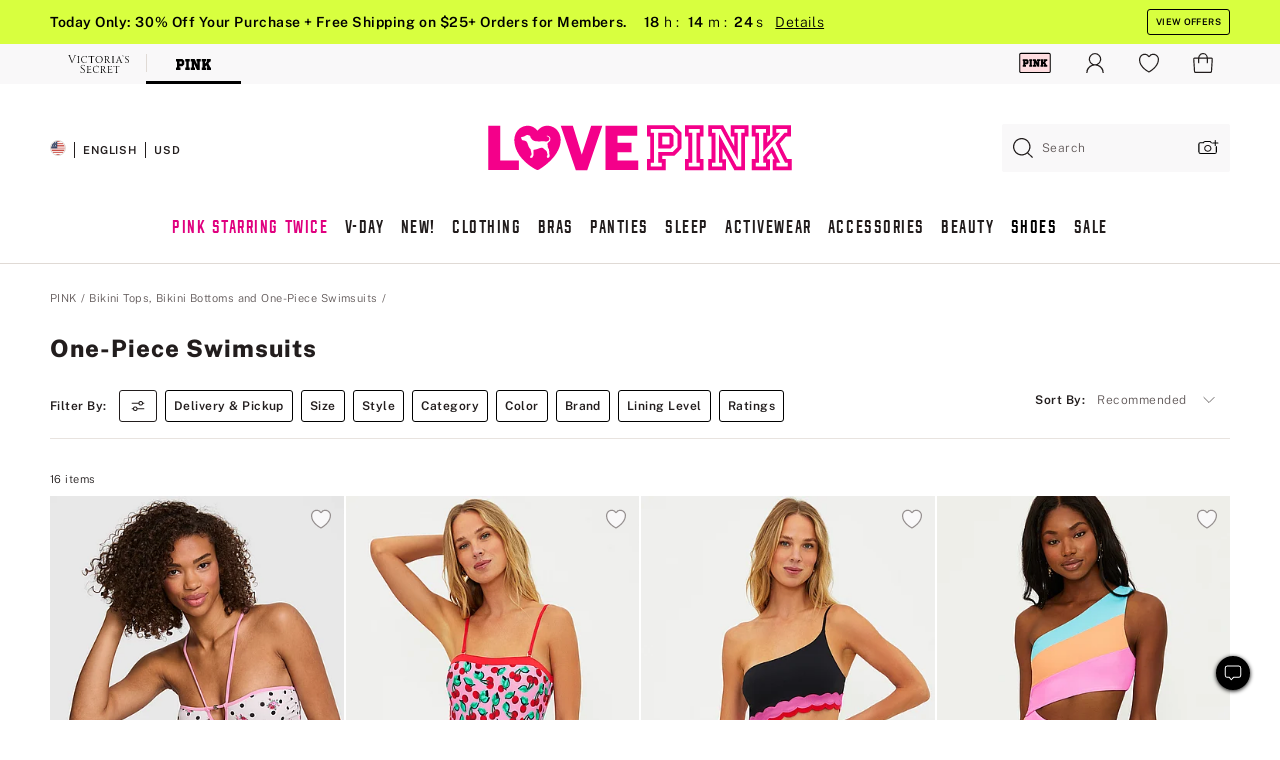

--- FILE ---
content_type: text/html
request_url: https://www.victoriassecret.com/us/pink/swimwear/one-pieces
body_size: 3756
content:
<!DOCTYPE html><html lang="en" class="desktop " data-theme="pink" data-brand="pink" data-basic="true"><head><script id="earlyBootstrap">(()=>{const e=document.cookie,t=e.indexOf("APPTYPE="),a=document.documentElement.classList,s=document.currentScript.dataset;if(t>=0){a.add("is-app");const i=t+8,r=e.slice(i);let n="";r.startsWith("IOSHANDHELD")?(a.add("is-app-ios"),s.appPlatform="ios",n=e.slice(i+12)):r.startsWith("ANDROIDHANDHELD")&&(a.add("is-app-android"),s.appPlatform="android",n=e.slice(i+16)),n.startsWith("VS")?s.appBrand="vs":n.startsWith("PN")&&(s.appBrand="pn"),s.appPlatform&&s.appBrand&&(s.appType=s.appPlatform+"-"+s.appBrand)}if(("true"===new URL(window.location.href).searchParams.get("isNativeShopTabEnabled")||"true"===sessionStorage.getItem("isNativeShopTabEnabled"))&&(document.documentElement.classList.add("is-native-shop-tab-enabled"),sessionStorage.setItem("isNativeShopTabEnabled","true")),performance.getEntriesByType)for(const{serverTiming:e}of performance.getEntriesByType("navigation"))if(e)for(const{name:t,description:a}of e)"ssrStatus"===t?s.ssrStatus=a:"basicStatus"===t?s.basicStatus=a:"renderSource"===t?s.renderSource=a:"peceActive"===t&&(s.peceActive=a)})();</script><meta charSet="utf-8"/><meta name="viewport" id="viewport-settings" content="width=device-width, initial-scale=1, minimum-scale=1"/><meta property="og:type" content="website"/><meta property="og:site_name" content="Victoria&#x27;s Secret"/><meta name="twitter:site" content="@VictoriasSecret"/><meta property="og:image" content="https://www.victoriassecret.com/assets/m4982-rJ4LyXOWRp64bLYIa4Wfw/images/pink-share.png"/><meta name="twitter:card" content="summary_large_image"/><meta property="og:locale" content="en_US"/><meta property="og:url" content="https://www.victoriassecret.com/us/pink/swimwear/one-pieces"/><meta property="og:title" content="One Piece Swimsuits, Tankinis &amp; Monokinis | Victoria&#x27;s Secret"/><meta name="description" content="Shop a wide selection of one piece swimsuit styles including high leg, strapless, monokinis, tankinis, and more. Perfect for any summer occasion."/><meta property="og:description" content="Shop a wide selection of one piece swimsuit styles including high leg, strapless, monokinis, tankinis, and more. Perfect for any summer occasion."/><link rel="canonical" href="https://www.victoriassecret.com/us/pink/swimwear/one-pieces"/><link rel="icon" sizes="48x48" href="/assets/m4982-rJ4LyXOWRp64bLYIa4Wfw/favicon.ico"/><link rel="apple-touch-icon" sizes="180x180" href="/assets/m4982-rJ4LyXOWRp64bLYIa4Wfw/images/apple-touch-icon.png"/><link rel="apple-touch-icon" href="/assets/m4982-rJ4LyXOWRp64bLYIa4Wfw/images/apple-touch-icon.png"/><link rel="icon" sizes="192x192" href="/assets/m4982-rJ4LyXOWRp64bLYIa4Wfw/images/android-chrome-192x192.png"/><meta name="format-detection" content="telephone=no"/> <link rel="alternate" href="https://www.victoriassecret.com/us/pink/swimwear/one-pieces" hrefLang="x-default"/><link rel="alternate" href="https://www.victoriassecret.com/at/pink/swimwear/one-pieces" hrefLang="en-AT"/><link rel="alternate" href="https://www.victoriassecret.com/au/pink/swimwear/one-pieces" hrefLang="en-AU"/><link rel="alternate" href="https://www.victoriassecret.com/be/pink/swimwear/one-pieces" hrefLang="en-BE"/><link rel="alternate" href="https://www.victoriassecret.com/ca/pink/swimwear/one-pieces" hrefLang="en-CA"/><link rel="alternate" href="https://www.victoriassecret.com/ch/pink/swimwear/one-pieces" hrefLang="en-CH"/><link rel="alternate" href="https://www.victoriassecret.com/cz/pink/swimwear/one-pieces" hrefLang="en-CZ"/><link rel="alternate" href="https://www.victoriassecret.com/de/pink/swimwear/one-pieces" hrefLang="en-DE"/><link rel="alternate" href="https://www.victoriassecret.com/fr/pink/swimwear/one-pieces" hrefLang="en-FR"/><link rel="alternate" href="https://www.victoriassecret.com/gr/pink/swimwear/one-pieces" hrefLang="en-GR"/><link rel="alternate" href="https://www.victoriassecret.com/hk/pink/swimwear/one-pieces" hrefLang="en-HK"/><link rel="alternate" href="https://www.victoriassecret.com/in/pink/swimwear/one-pieces" hrefLang="en-IN"/><link rel="alternate" href="https://www.victoriassecret.com/jp/pink/swimwear/one-pieces" hrefLang="en-JP"/><link rel="alternate" href="https://www.victoriassecret.com/kr/pink/swimwear/one-pieces" hrefLang="en-KR"/><link rel="alternate" href="https://www.victoriassecret.com/mx/pink/swimwear/one-pieces" hrefLang="en-MX"/><link rel="alternate" href="https://www.victoriassecret.com/nl/pink/swimwear/one-pieces" hrefLang="en-NL"/><link rel="alternate" href="https://www.victoriassecret.com/no/pink/swimwear/one-pieces" hrefLang="en-NO"/><link rel="alternate" href="https://www.victoriassecret.com/nz/pink/swimwear/one-pieces" hrefLang="en-NZ"/><link rel="alternate" href="https://www.victoriassecret.com/ro/pink/swimwear/one-pieces" hrefLang="en-RO"/><link rel="alternate" href="https://www.victoriassecret.com/se/pink/swimwear/one-pieces" hrefLang="en-SE"/><link rel="alternate" href="https://www.victoriassecret.com/sg/pink/swimwear/one-pieces" hrefLang="en-SG"/><link rel="alternate" href="https://www.victoriassecret.com/sk/pink/swimwear/one-pieces" hrefLang="en-SK"/><link rel="alternate" href="https://www.victoriassecret.com/us/pink/swimwear/one-pieces" hrefLang="en-US"/><link rel="alternate" href="https://fr.victoriassecret.com/be/pink/swimwear/one-pieces" hrefLang="fr-BE"/><link rel="alternate" href="https://fr.victoriassecret.com/bf/pink/swimwear/one-pieces" hrefLang="fr-BF"/><link rel="alternate" href="https://fr.victoriassecret.com/ch/pink/swimwear/one-pieces" hrefLang="fr-CH"/><link rel="alternate" href="https://fr.victoriassecret.com/fr/pink/swimwear/one-pieces" hrefLang="fr-FR"/><link rel="alternate" href="https://frca.victoriassecret.com/ca/pink/swimwear/one-pieces" hrefLang="fr-CA"/><link rel="alternate" href="https://de.victoriassecret.com/at/pink/swimwear/one-pieces" hrefLang="de-AT"/><link rel="alternate" href="https://de.victoriassecret.com/ch/pink/swimwear/one-pieces" hrefLang="de-CH"/><link rel="alternate" href="https://de.victoriassecret.com/de/pink/swimwear/one-pieces" hrefLang="de-DE"/><link rel="alternate" href="https://it.victoriassecret.com/it/pink/swimwear/one-pieces" hrefLang="it-IT"/><link rel="alternate" href="https://ja.victoriassecret.com/jp/pink/swimwear/one-pieces" hrefLang="ja-JP"/><link rel="alternate" href="https://ko.victoriassecret.com/kr/pink/swimwear/one-pieces" hrefLang="ko-KR"/><link rel="alternate" href="https://pl.victoriassecret.com/pl/pink/swimwear/one-pieces" hrefLang="pl-PL"/><link rel="alternate" href="https://es.victoriassecret.com/es/pink/swimwear/one-pieces" hrefLang="es-ES"/><link rel="alternate" href="https://sp.victoriassecret.com/ar/pink/swimwear/one-pieces" hrefLang="es-AR"/><link rel="alternate" href="https://sp.victoriassecret.com/bo/pink/swimwear/one-pieces" hrefLang="es-BO"/><link rel="alternate" href="https://sp.victoriassecret.com/bz/pink/swimwear/one-pieces" hrefLang="es-BZ"/><link rel="alternate" href="https://sp.victoriassecret.com/cl/pink/swimwear/one-pieces" hrefLang="es-CL"/><link rel="alternate" href="https://sp.victoriassecret.com/co/pink/swimwear/one-pieces" hrefLang="es-CO"/><link rel="alternate" href="https://sp.victoriassecret.com/cr/pink/swimwear/one-pieces" hrefLang="es-CR"/><link rel="alternate" href="https://sp.victoriassecret.com/do/pink/swimwear/one-pieces" hrefLang="es-DO"/><link rel="alternate" href="https://sp.victoriassecret.com/ec/pink/swimwear/one-pieces" hrefLang="es-EC"/><link rel="alternate" href="https://sp.victoriassecret.com/gt/pink/swimwear/one-pieces" hrefLang="es-GT"/><link rel="alternate" href="https://sp.victoriassecret.com/hn/pink/swimwear/one-pieces" hrefLang="es-HN"/><link rel="alternate" href="https://sp.victoriassecret.com/mx/pink/swimwear/one-pieces" hrefLang="es-MX"/><link rel="alternate" href="https://sp.victoriassecret.com/ni/pink/swimwear/one-pieces" hrefLang="es-NI"/><link rel="alternate" href="https://sp.victoriassecret.com/pa/pink/swimwear/one-pieces" hrefLang="es-PA"/><link rel="alternate" href="https://sp.victoriassecret.com/pe/pink/swimwear/one-pieces" hrefLang="es-PE"/><link rel="alternate" href="https://sp.victoriassecret.com/py/pink/swimwear/one-pieces" hrefLang="es-PY"/><link rel="alternate" href="https://sp.victoriassecret.com/sv/pink/swimwear/one-pieces" hrefLang="es-SV"/><link rel="alternate" href="https://sp.victoriassecret.com/us/pink/swimwear/one-pieces" hrefLang="es-US"/><link rel="alternate" href="https://sp.victoriassecret.com/uy/pink/swimwear/one-pieces" hrefLang="es-UY"/><link rel="alternate" href="https://sp.victoriassecret.com/ve/pink/swimwear/one-pieces" hrefLang="es-VE"/><link rel="alternate" href="https://nl.victoriassecret.com/nl/pink/swimwear/one-pieces" hrefLang="nl-NL"/><link href="/assets/m4982-rJ4LyXOWRp64bLYIa4Wfw/templates/ssr-collection/desktop/style.css" rel="stylesheet"/><title>One Piece Swimsuits, Tankinis &amp; Monokinis | Victoria&#x27;s Secret</title><style data-styled="" data-styled-version="5.3.9">.huVxo{-webkit-animation:fadein 1s ease-in;animation:fadein 1s ease-in;margin:0 auto;}/*!sc*/
@-webkit-keyframes fadein{0%{opacity:0;}50%{opacity:0;}100%{opacity:1;}}/*!sc*/
@keyframes fadein{0%{opacity:0;}50%{opacity:0;}100%{opacity:1;}}/*!sc*/
data-styled.g1493[id="sc-hhncp1-0"]{content:"huVxo,"}/*!sc*/
.hIWGSz{position:absolute;inset:0;display:-webkit-box;display:-webkit-flex;display:-ms-flexbox;display:flex;-webkit-box-pack:center;-webkit-justify-content:center;-ms-flex-pack:center;justify-content:center;-webkit-align-items:center;-webkit-box-align:center;-ms-flex-align:center;align-items:center;}/*!sc*/
data-styled.g1494[id="sc-17pbkyn-0"]{content:"hIWGSz,"}/*!sc*/
.kyFYCC{bottom:-100px;right:0;margin:1rem;-webkit-animation:slidein 750ms ease-out 10s forwards;animation:slidein 750ms ease-out 10s forwards;}/*!sc*/
data-styled.g1495[id="sc-17pbkyn-1"]{content:"kyFYCC,"}/*!sc*/
.jMLnnC{position:absolute;top:0;width:100%;}/*!sc*/
.jMLnnC .fabric-masthead-static-brandbar{width:100%;margin:0;}/*!sc*/
.jMLnnC .fabric-masthead-static-brandbar > .fabric-masthead-static-brandbar-smo-holder{height:40px;background-color:#f9e2e7;}/*!sc*/
.jMLnnC .fabric-masthead-static-brandbar > .fabric-masthead-static-brandbar-container{height:40px;background-color:#f7f7f8;}/*!sc*/
.jMLnnC .fabric-masthead-logo-area{width:100%;-webkit-box-pack:center;-webkit-justify-content:center;-ms-flex-pack:center;justify-content:center;-webkit-justify-content:center;}/*!sc*/
.jMLnnC .fabric-masthead-logo-area.fabric-layout-breakpoints .fabric-static-masthead-logo{-webkit-flex:0 0 275px;-ms-flex:0 0 275px;flex:0 0 275px;height:40px;margin:24px auto 50px;background-color:#f5f5f6;border-radius:3px;}/*!sc*/
.jMLnnC .fabric-masthead-category-nav-item .fabric-masthead-category-nav-link{height:20px;width:90px;background-color:#f5f5f6;padding:0.334rem 0.334rem 0.334rem 4px;display:block;text-transform:uppercase;position:relative;}/*!sc*/
.jMLnnC .fabric-masthead-category-nav-item{margin-right:20px;border-radius:3px;}/*!sc*/
.jMLnnC .fabric-masthead-logo-area{display:-webkit-box;display:-webkit-flex;display:-ms-flexbox;display:flex;height:115px;-webkit-box-pack:justify;-webkit-justify-content:space-between;-ms-flex-pack:justify;justify-content:space-between;-webkit-align-items:center;-webkit-box-align:center;-ms-flex-align:center;align-items:center;}/*!sc*/
.jMLnnC .fabric-masthead-category-nav-menu{width:944px;display:-webkit-box;display:-webkit-flex;display:-ms-flexbox;display:flex;margin:0 auto;-webkit-box-pack:justify;-webkit-justify-content:space-between;-ms-flex-pack:justify;justify-content:space-between;-webkit-align-items:center;-webkit-box-align:center;-ms-flex-align:center;align-items:center;}/*!sc*/
[data-device='desktop'] .sc-d7p3b7-0 .fabric-masthead-category-nav-item{padding-bottom:0.334rem;}/*!sc*/
data-styled.g1496[id="sc-d7p3b7-0"]{content:"jMLnnC,"}/*!sc*/
</style><link rel="preconnect" href="https://api.victoriassecret.com" crossorigin="use-credentials"/></head><body class="fabric pink"><div class="fabric-toast-traffic-control"></div><div class="reactContainer" id="componentContainer" data-hydrate="true"><header class="fabric-masthead-component sc-d7p3b7-0 jMLnnC"><div class="fabric-masthead-static-brandbar"><div class="fabric-masthead-static-brandbar-smo-holder"></div><div class="fabric-masthead-static-brandbar-container"></div></div><div class="fabric-masthead-logo-area fabric-layout-breakpoints"><h1 class="fabric-static-masthead-logo"></h1></div><nav class="fabric-masthead-static-category-nav-component"><ul class="fabric-masthead-category-nav-menu" role="menu"><li class="fabric-masthead-category-nav-item" role="none"><a class="fabric-masthead-category-nav-link"></a></li><li class="fabric-masthead-category-nav-item" role="none"><a class="fabric-masthead-category-nav-link"></a></li><li class="fabric-masthead-category-nav-item" role="none"><a class="fabric-masthead-category-nav-link"></a></li><li class="fabric-masthead-category-nav-item" role="none"><a class="fabric-masthead-category-nav-link"></a></li><li class="fabric-masthead-category-nav-item" role="none"><a class="fabric-masthead-category-nav-link"></a></li><li class="fabric-masthead-category-nav-item" role="none"><a class="fabric-masthead-category-nav-link"></a></li><li class="fabric-masthead-category-nav-item" role="none"><a class="fabric-masthead-category-nav-link"></a></li><li class="fabric-masthead-category-nav-item" role="none"><a class="fabric-masthead-category-nav-link"></a></li><li class="fabric-masthead-category-nav-item" role="none"><a class="fabric-masthead-category-nav-link"></a></li></ul></nav></header><div class="fabric-page-loading"><div class="fabric-page-spinner sc-17pbkyn-0 hIWGSz"><div class="fabric-spinner-element sc-hhncp1-0 huVxo"><div><span class="fabric-hide-a11y-element">Loading...</span></div><div></div><div></div><div></div><div></div><div></div><div></div><div></div><div></div><div></div><div></div><div></div></div></div><div class="fabric-toast-utility static-site"><div class="toast-container"><strong>Page is taking longer to load than expected.</strong></div></div></div></div><div class="fabric-dialog-container"></div><div class="fabric-salesforce-chat-dialog"></div><script id="brastrap-data" type="application/json">{"endpoints":[{"key":"analyticsCore","context":"analytics","version":"v3","path":"global","www":false,"pci":false},{"key":"authStatus","context":"auth","version":"v27","path":"status","method":"POST","prioritized":true,"www":false,"pci":false},{"key":"featureFlags","context":"experience","version":"v4","path":"feature-flags","www":false,"pci":false,"prioritized":true,"timeout":7000,"queryWhitelist":["cm_mmc"]},{"key":"countryList","context":"settings","version":"v3","path":"countries","www":false,"pci":false},{"key":"languageList","context":"settings","version":"v3","path":"languages","www":false,"pci":false},{"key":"dataPrivacyRightsGPCSettings","context":"dataprivacyrights","version":"v7","path":"jwt","www":false,"pci":false},{"key":"zipGating","context":"gatingexperience","version":"v1","path":"sddgating","www":false,"pci":false,"prioritized":true},{"key":"environment","context":"assets","version":"m4982-rJ4LyXOWRp64bLYIa4Wfw","path":"settings.json","www":true,"pci":false},{"key":"navigations","context":"navigations","version":"v9","path":"navigations?channel=victorias-secret-desktop-tablet-us","www":false,"pci":false,"queryWhitelist":["cm_mmc"]},{"key":"bagCount","context":"orders","version":"v38","path":"bag/count","www":false,"pci":false,"overrides":{"featureFlags.dimensions[dimension=F302].active=C":{"version":"v39","path":"bag/count"}}},{"key":"breadcrumbs","context":"breadcrumbs","version":"v4","path":"breadcrumbs?collectionId=cfd1320e-43e0-4317-8708-a8a8d362c093","www":false,"pci":false,"queryWhitelist":["collectionId"]},{"key":"collectionPage","context":"collectionheaders","version":"v9","path":"?collectionId=cfd1320e-43e0-4317-8708-a8a8d362c093","www":false,"pci":false,"queryWhitelist":["cm_mmc"]},{"key":"collectionEnsembles","context":"stacksensemble","version":"v4","path":"?brand=pink&collectionId=cfd1320e-43e0-4317-8708-a8a8d362c093","www":false,"pci":false,"queryWhitelist":["cm_mmc","brand","stackId"]},{"key":"collectionFilters","context":"filters","version":"v21","path":"?collectionId=cfd1320e-43e0-4317-8708-a8a8d362c093&isPersonalized=true","www":false,"pci":false,"queryWhitelist":["filter","storeId","isFilterEnhanced"],"overrides":{"featureFlags.dimensions[dimension=F810].active=C":{"path":"?collectionId=cfd1320e-43e0-4317-8708-a8a8d362c093&isPersonalized=true&isFilterEnhanced=true"},"featureFlags.dimensions[dimension=F539].active=C":{"version":"v22"},"featureFlags.dimensions[dimension=F539].active=D":{"version":"v23"}}},{"key":"collectionStacks","context":"stacks","version":"v41","path":"?brand=pink&collectionId=cfd1320e-43e0-4317-8708-a8a8d362c093&orderBy={{orderBy}}&maxSwatches=8&isPersonalized=true&isWishlistEnabled=true&recCues=true","www":false,"pci":false,"queryWhitelist":["cm_mmc","brand","filter","orderBy","stackId","storeId"],"overrides":{"featureFlags.dimensions[dimension=F809].active=C":{"version":"v42"},"featureFlags.dimensions[dimension=F539].active=C":{"version":"v43"},"featureFlags.dimensions[dimension=F539].active=C&&featureFlags.dimensions[dimension=F809].active=C":{"version":"v44"},"featureFlags.dimensions[dimension=F539].active=D":{"version":"v45"},"featureFlags.dimensions[dimension=F539].active=D&&featureFlags.dimensions[dimension=F809].active=C":{"version":"v46"}}},{"key":"brandConfigs","context":"settings","version":"v3","path":"brandconfigs?brand=pink&region=domestic","www":false,"pci":false,"queryWhitelist":["brand","region"]}],"icons":["/assets/m4982-rJ4LyXOWRp64bLYIa4Wfw/react/icon/brand.svg","/assets/m4982-rJ4LyXOWRp64bLYIa4Wfw/react/icon/main.svg","/assets/m4982-rJ4LyXOWRp64bLYIa4Wfw/react/icon/third-party.svg","/assets/m4982-rJ4LyXOWRp64bLYIa4Wfw/react/icon/exclude.svg"],"scripts":[],"settings":{"apiUrl":"https://api.victoriassecret.com","pciApiUrl":"https://api2.victoriassecret.com"}}</script><script id="reactLibrary" src="/assets/m4982-rJ4LyXOWRp64bLYIa4Wfw/desktop/react-18.js" defer=""></script><script id="sentryReactSdk" src="/assets/m4982-rJ4LyXOWRp64bLYIa4Wfw/desktop/sentry-react-sdk.js" defer=""></script><script id="brastrap" src="/assets/m4982-rJ4LyXOWRp64bLYIa4Wfw/brastrap.js" defer=""></script><script id="clientProps" type="application/json">{"apiData":{"cmsPage":{"oldPath":"","path":"/pink/swimwear/one-pieces","template":"collection","collectionId":"cfd1320e-43e0-4317-8708-a8a8d362c093","channel":"victorias-secret-desktop-tablet-us","meta":{"id":"cfd1320e-43e0-4317-8708-a8a8d362c093","name":"","language":"","title":"One-Piece Swimsuits","displayOn":"desktop","metas":[{"name":"metaTitle","content":"One Piece Swimsuits, Tankinis & Monokinis | Victoria's Secret"},{"name":"metaDescription","content":"Shop a wide selection of one piece swimsuit styles including high leg, strapless, monokinis, tankinis, and more. Perfect for any summer occasion."}],"seoEvergreen":"on"},"analytics":{"page_category":"One-Piece Swimsuits collection","category_id":"SWIMWEAR","page_type":"collection","page_category_id":"PINK|SWIMWEAR|ONE-PIECES","parent_category_id":"PINK|SWIMWEAR"},"redirect":{}}},"apiResponses":{},"brand":"pink","buildId":"m4982-rJ4LyXOWRp64bLYIa4Wfw","category":"swimwear","cmsPageChannel":"victorias-secret-desktop-tablet-us","countryCode":"us","deployEnv":{"wwwOrigin":"https://www.victoriassecret.com","apiOrigin":"https://api.victoriassecret.com","apiPciOrigin":"https://api2.victoriassecret.com","languageDomainSuffix":".victoriassecret.com","englishDomainPrefix":"www","assetsOrigin":"https://www.victoriassecret.com","assetsContext":"/assets","languageDomains":{"de.victoriassecret.com":{"domainCode":"de"},"es.victoriassecret.com":{"domainCode":"es"},"fr.victoriassecret.com":{"domainCode":"fr"},"frca.victoriassecret.com":{"domainCode":"frca"},"it.victoriassecret.com":{"domainCode":"it"},"ja.victoriassecret.com":{"domainCode":"ja"},"ko.victoriassecret.com":{"domainCode":"ko"},"pl.victoriassecret.com":{"domainCode":"pl"},"sp.victoriassecret.com":{"domainCode":"sp"}}},"deviceType":"desktop","deployEnvName":"production","endpoints":[{"key":"analyticsCore","context":"analytics","version":"v3","path":"global","www":false,"pci":false},{"key":"authStatus","context":"auth","version":"v27","path":"status","method":"POST","prioritized":true,"www":false,"pci":false},{"key":"featureFlags","context":"experience","version":"v4","path":"feature-flags","www":false,"pci":false,"prioritized":true,"timeout":7000,"queryWhitelist":["cm_mmc"]},{"key":"countryList","context":"settings","version":"v3","path":"countries","www":false,"pci":false},{"key":"languageList","context":"settings","version":"v3","path":"languages","www":false,"pci":false},{"key":"dataPrivacyRightsGPCSettings","context":"dataprivacyrights","version":"v7","path":"jwt","www":false,"pci":false},{"key":"zipGating","context":"gatingexperience","version":"v1","path":"sddgating","www":false,"pci":false,"prioritized":true},{"key":"environment","context":"assets","version":"m4982-rJ4LyXOWRp64bLYIa4Wfw","path":"settings.json","www":true,"pci":false},{"key":"navigations","context":"navigations","version":"v9","path":"navigations?channel=victorias-secret-desktop-tablet-us","www":false,"pci":false,"queryWhitelist":["cm_mmc"]},{"key":"bagCount","context":"orders","version":"v38","path":"bag/count","www":false,"pci":false,"overrides":{"featureFlags.dimensions[dimension=F302].active=C":{"version":"v39","path":"bag/count"}}},{"key":"breadcrumbs","context":"breadcrumbs","version":"v4","path":"breadcrumbs?collectionId=cfd1320e-43e0-4317-8708-a8a8d362c093","www":false,"pci":false,"queryWhitelist":["collectionId"]},{"key":"collectionPage","context":"collectionheaders","version":"v9","path":"?collectionId=cfd1320e-43e0-4317-8708-a8a8d362c093","www":false,"pci":false,"queryWhitelist":["cm_mmc"]},{"key":"collectionEnsembles","context":"stacksensemble","version":"v4","path":"?brand=pink&collectionId=cfd1320e-43e0-4317-8708-a8a8d362c093","www":false,"pci":false,"queryWhitelist":["cm_mmc","brand","stackId"]},{"key":"collectionFilters","context":"filters","version":"v21","path":"?collectionId=cfd1320e-43e0-4317-8708-a8a8d362c093&isPersonalized=true","www":false,"pci":false,"queryWhitelist":["filter","storeId","isFilterEnhanced"],"overrides":{"featureFlags.dimensions[dimension=F810].active=C":{"path":"?collectionId=cfd1320e-43e0-4317-8708-a8a8d362c093&isPersonalized=true&isFilterEnhanced=true"},"featureFlags.dimensions[dimension=F539].active=C":{"version":"v22"},"featureFlags.dimensions[dimension=F539].active=D":{"version":"v23"}}},{"key":"collectionStacks","context":"stacks","version":"v41","path":"?brand=pink&collectionId=cfd1320e-43e0-4317-8708-a8a8d362c093&orderBy={{orderBy}}&maxSwatches=8&isPersonalized=true&isWishlistEnabled=true&recCues=true","www":false,"pci":false,"queryWhitelist":["cm_mmc","brand","filter","orderBy","stackId","storeId"],"overrides":{"featureFlags.dimensions[dimension=F809].active=C":{"version":"v42"},"featureFlags.dimensions[dimension=F539].active=C":{"version":"v43"},"featureFlags.dimensions[dimension=F539].active=C&&featureFlags.dimensions[dimension=F809].active=C":{"version":"v44"},"featureFlags.dimensions[dimension=F539].active=D":{"version":"v45"},"featureFlags.dimensions[dimension=F539].active=D&&featureFlags.dimensions[dimension=F809].active=C":{"version":"v46"}}},{"key":"brandConfigs","context":"settings","version":"v3","path":"brandconfigs?brand=pink&region=domestic","www":false,"pci":false,"queryWhitelist":["brand","region"]}],"languageCode":"en","react18Mode":false,"renderType":"basic","sanitizedUrl":"https://www.victoriassecret.com/us/pink/swimwear/one-pieces","timestamp":1768923922898,"enableSentry":true}</script><script src="/assets/m4982-rJ4LyXOWRp64bLYIa4Wfw/desktop/runtime.js" defer=""></script><script src="/assets/m4982-rJ4LyXOWRp64bLYIa4Wfw/desktop/5641.js" defer=""></script><script src="/assets/m4982-rJ4LyXOWRp64bLYIa4Wfw/desktop/573.js" defer=""></script><script src="/assets/m4982-rJ4LyXOWRp64bLYIa4Wfw/desktop/6863.js" defer=""></script><script src="/assets/m4982-rJ4LyXOWRp64bLYIa4Wfw/desktop/9300.js" defer=""></script><script src="/assets/m4982-rJ4LyXOWRp64bLYIa4Wfw/desktop/8776.js" defer=""></script><script src="/assets/m4982-rJ4LyXOWRp64bLYIa4Wfw/desktop/1440.js" defer=""></script><script src="/assets/m4982-rJ4LyXOWRp64bLYIa4Wfw/desktop/5801.js" defer=""></script><script src="/assets/m4982-rJ4LyXOWRp64bLYIa4Wfw/desktop/2316.js" defer=""></script><script src="/assets/m4982-rJ4LyXOWRp64bLYIa4Wfw/desktop/685.js" defer=""></script><script src="/assets/m4982-rJ4LyXOWRp64bLYIa4Wfw/desktop/6817.js" defer=""></script><script src="/assets/m4982-rJ4LyXOWRp64bLYIa4Wfw/desktop/420.js" defer=""></script><script src="/assets/m4982-rJ4LyXOWRp64bLYIa4Wfw/desktop/1405.js" defer=""></script><script src="/assets/m4982-rJ4LyXOWRp64bLYIa4Wfw/templates/ssr-collection/desktop/index.js" defer=""></script></body></html>

--- FILE ---
content_type: application/javascript
request_url: https://tags.tiqcdn.com/utag/victoriassecret/vs-us/prod/utag.js
body_size: 58364
content:
//tealium universal tag - utag.loader ut4.0.202601201130, Copyright 2026 Tealium.com Inc. All Rights Reserved.
var utag_condload=false;window.__tealium_twc_switch=false;try{try{(function(){let domainId='bf2a16ac-df26-44de-b305-f4ebc0473a82';let head=document.getElementsByTagName('head')[0];let script=document.createElement('script');script.type='text/javascript';script.src='https://cdn.cookielaw.org/consent/bf2a16ac-df26-44de-b305-f4ebc0473a82/otSDKStub.js';script.setAttribute("data-domain-script",domainId);script.setAttribute("data-document-language","true");script.async=true;head.appendChild(script);})();}catch(e){console.log(e)}}catch(e){console.log(e);}
if(!utag_condload){try{(function(a,b,c){if(typeof utag_data=='undefined')utag_data={};a=location.pathname.split('/');b=(a.length>9)?9:a.length;for(c=1;c<b;c++){utag_data['_pathname'+c]=(typeof a[c]!='undefined')?a[c]:''}})();}catch(e){console.log(e);}}
if(!utag_condload){try{try{function checkCookie(cname){var name=cname+"=";var decodedCookie=decodeURIComponent(document.cookie);var ca=decodedCookie.split(';');for(var i=0;i<ca.length;i++){var c=ca[i];while(c.charAt(0)===' '){c=c.substring(1);}
if(c.indexOf(name)===0){return c.substring(name.length,c.length);}}
return"";}
if(window.location.pathname.indexOf('eshopworld')>-1&&window.location.pathname.indexOf('confirmation')>-1){window.utag_cfg_ovrd=window.utag_cfg_ovrd||{};window.utag_cfg_ovrd={noview:true};window.utag_data=window.utag_data||{};var cookieCheck=checkCookie("conversionFactor")
if(typeof cookieCheck!="undefined"&&cookieCheck==""){utag_data.event39="true"}}}catch(e){console.log(e)}}catch(e){console.log(e);}}
if(!utag_condload){try{try{function getCookie(cname){var name=cname+"=";var decodedCookie=decodeURIComponent(document.cookie);var ca=decodedCookie.split(';');for(var i=0;i<ca.length;i++){var c=ca[i];while(c.charAt(0)===' '){c=c.substring(1);}
if(c.indexOf(name)===0){return c.substring(name.length,c.length);}}
return"";}
if(!window.location.href.includes("/global-checkout")){var convFactor=getCookie('conversionFactor');var convCurrency=getCookie('conversionCurrency');if(convFactor.length===0||(typeof utag_data.urlCountry!=='undefined'&&convCurrency.toLowerCase()!==utag_data.urlCountry.toLowerCase())){var xhr=new XMLHttpRequest();xhr.onreadystatechange=function(){var xtxt=xhr.responseText;if(typeof xtxt!=='undefined'&&xtxt.length>0&&this.readyState==4){xtxt=xtxt.trim();conversionObj=JSON.parse(xtxt);if(!conversionObj.error&&conversionObj.conversionFactor.length!=0){document.cookie="conversionCurrency="+conversionObj.currency+";domain=victoriassecret.com;path=/;";document.cookie="conversionFactor="+conversionObj.conversionFactor+";domain=victoriassecret.com;path=/;";utag_data.event73='true';}else{if(typeof utag_data.urlCountry!=='undefined'&&(utag_data.urlCountry!==''&&utag_data.urlCountry.toLowerCase()!=='us')){console.log("Conversion Factor: Error reading conversion data for country code "+utag_data.urlCountry);}
document.cookie="conversionCurrency="+'ERR'+";domain=victoriassecret.com;path=/;";document.cookie="conversionFactor="+'0'+";domain=victoriassecret.com;path=/;";utag_data.event38='true';}}else if(this.readyState==4){document.cookie="conversionCurrency="+'ERR'+";domain=victoriassecret.com;path=/;";document.cookie="conversionFactor="+'0'+";domain=victoriassecret.com;path=/;";utag_data.event38='true';}};if(typeof utag_data.urlCountry!=='undefined'&&(utag_data.urlCountry!==''&utag_data.urlCountry.toLowerCase()!=='us')){xhr.open('GET','https://api.victoriassecret.com/analytics/v3/currencies?brand=VS&activeCountry='+utag_data.urlCountry,true);xhr.send(null);}
else if(typeof utag_data.urlCountry!=='undefined'&&(utag_data.urlCountry!==''&&utag_data.urlCountry.toLowerCase()=='us')){document.cookie="conversionCurrency="+'USD'+";domain=victoriassecret.com;path=/;";document.cookie="conversionFactor="+'1'+";domain=victoriassecret.com;path=/;";utag_data.event73='true';}}}
else{document.cookie="conversionCurrency="+'USD'+";domain=victoriassecret.com;path=/;";document.cookie="conversionFactor="+'1'+";domain=victoriassecret.com;path=/;";}}catch(e){console.log(e)}}catch(e){console.log(e);}}
if(!utag_condload){try{try{window.teal=window.teal||{};teal.ignore_keys={"fingerprintId":1,"customerEmail":1,"customerCity":1,"checkoutBillingAddress":1,"retailerCartId":1,"currencyCode":1,"coupon":1,"step":1,"affiliation":1,"title":1,"style":1,"colour":1,"size":1,"imageURL":1,"ProductURL":1,"productsCategory":1,"productsName":1,"productsQuantity":1,"productsPrice":1,"productsId":1,"productsProductId":1,"shipMethod":1,"option":1};teal.replace_keys={"ecommerce.purchase.products.onSale":"on_sale","ecommerce.purchase.actionField.revenue":"order_subtotal","discountAmount":"order_discount","ecommerce.checkout.products.category":"product_category","ecommerce.purchase.products.name":"product_name","ecommerce.purchase.products.quantity":"product_quantity","ecommerce.purchase.products.price":"product_unit_price","ecommerce.purchase.products.id":"product_sku","ecommerce.purchase.products.analytics_Product_Id":"product_id","tax":"sales_tax","deliveryOption":"ship_method","retailerOrderNumber":"order_id","ecommerce.purchase.actionField.shipping":"order_shipping","checkoutCurrency":"currency_code","categoryId":"category_id","pageCategory":"page_category","pageCategoryId":"page_category_id","pageTitle":"page_title","pageType":"page_type","deliveryCountryIso":"selectedCountry","deviceCategory":"view"};teal.prefix="";teal.nested_delimiter=".";teal.flattener_version=1.4;Object.keys||(Object.keys=function(){"use strict";var a=Object.prototype.hasOwnProperty,b=!{toString:null}.propertyIsEnumerable("toString"),c=["toString","toLocaleString","valueOf","hasOwnProperty","isPrototypeOf","propertyIsEnumerable","constructor"],d=c.length;return function(e){if("object"!=typeof e&&("function"!=typeof e||null===e))throw new TypeError("Object.keys called on non-object");var g,h,f=[];for(g in e)a.call(e,g)&&f.push(g);if(b)
for(h=0;h<d;h++)a.call(e,c[h])&&f.push(c[h]);return f}}());teal.ignoreKey=function(key,re){var should_ignore_key=0;if(typeof teal.ignore_keys_list==='undefined'){teal.ignore_keys_list=Object.keys(teal.ignore_keys);teal.ignore_keys_list.forEach(function(name){teal.ignore_keys[name]=new RegExp("^"+name);if(key.match(teal.ignore_keys[name])){should_ignore_key=1;}});}else{teal.ignore_keys_list.forEach(function(name){if(key.match(teal.ignore_keys[name])){should_ignore_key=1;}});}
return should_ignore_key;}
teal.getKeyName=function(key,re){teal.replace_keys_regex=teal.replace_keys_regex||{};if(typeof teal.replace_keys_list==='undefined'){teal.replace_keys_list=Object.keys(teal.replace_keys);teal.replace_keys_regex.startOfString=new RegExp("^["+teal.nested_delimiter+"]");teal.replace_keys_regex.endOfString=new RegExp("["+teal.nested_delimiter+"]$");teal.replace_keys_list.forEach(function(name){teal.replace_keys_regex[name]=new RegExp("["+teal.nested_delimiter+"]?"+name+"["+teal.nested_delimiter+"]?","g");key=teal.keyReplace(key,name,teal.replace_keys_regex[name]);});}else{teal.replace_keys_list.forEach(function(name){key=teal.keyReplace(key,name,teal.replace_keys_regex[name]);});}
return key;}
teal.keyReplace=function(key,name,re){if(teal.replace_keys[name]===''){key=key.replace(re,teal.nested_delimiter);if(key.indexOf(teal.nested_delimiter)===0){var cleanRegEx=new RegExp("^["+teal.nested_delimiter+"]");key=key.replace(cleanRegEx,'');}}else{var origKey=key;key=key.replace(re,teal.nested_delimiter+teal.replace_keys[name]+teal.nested_delimiter);if(!origKey.match(teal.replace_keys_regex.startOfString)){var cleanRegEx=new RegExp("^["+teal.nested_delimiter+"]");key=key.replace(cleanRegEx,'');}
if(!origKey.match(teal.replace_keys_regex.endOfString)){var cleanRegEx=new RegExp("["+teal.nested_delimiter+"]$");key=key.replace(cleanRegEx,'');}}
return key;}
teal.processDataObject=function(obj,new_obj,parent_key,create_array){if(typeof parent_key==="undefined"){parent_key="";}else{teal.nested_delimiter_regex=teal.nested_delimiter_regex||new RegExp("["+teal.nested_delimiter+"]$");if(!parent_key.match(teal.nested_delimiter_regex)){parent_key+=""+teal.nested_delimiter;}}
Object.keys(obj).forEach(function(key){var nested_key_name=parent_key+key;var new_key_name=teal.getKeyName((teal.prefix+parent_key+key).replace(/\s/g,''));var key_type=teal.typeOf(obj[key]);if(key_type!=='undefined'&&key_type!=null){if(key_type.match(/boolean|string|number|date/)&&!teal.ignoreKey(key)){if(teal.typeOf(obj[key])==='date'){obj[key]=obj[key].toISOString();}
if(create_array){if(teal.typeOf(new_obj[new_key_name])!=="array"){new_obj[new_key_name]=[];}
new_obj[new_key_name].push(""+obj[key]);}else{new_obj[new_key_name]=""+obj[key];}}else if(key_type==='object'&&!teal.ignoreKey(key)){teal.processDataObject(obj[key],new_obj,nested_key_name,create_array);}else if(key_type==='array'){teal.processDataArray(obj[key],new_obj,nested_key_name);}}});}
teal.processDataArray=function(obj,new_obj,parent_key){var objLength=obj.length;if(typeof parent_key==="undefined"){parent_key="";}else if(objLength>0&&teal.typeOf(obj[0]).match(/boolean|string|number|date/)){}else{parent_key+=""+teal.nested_delimiter;}
var new_key_name=teal.getKeyName((teal.prefix+parent_key).replace(/\s/g,''));for(var n=0;n<objLength;n++){var key_type=teal.typeOf(obj[n]);if(key_type.match(/boolean|string|number|date/)){if(key_type==='date'){obj[n]=obj[n].toISOString();}
if(teal.typeOf(new_obj[new_key_name])!=="array"){new_obj[new_key_name]=[];}
new_obj[new_key_name].push(""+obj[n]);}else if(key_type==='object'){if(new_key_name==="ecommerce.checkout.products."||new_key_name==="ecommerce.purchase.products."){teal.processDataObject(obj[n],new_obj,new_key_name,1);}else{teal.processDataObject(obj[n],new_obj,new_key_name,0);}}}}
teal.typeOf=function(e){return({}).toString.call(e).match(/\s([a-zA-Z]+)/)[1].toLowerCase();}
teal.flattenObject=function(obj,new_obj){if(typeof obj==='undefined'){return false;}
var mergeObject=false;if(obj===new_obj){mergeObject=true;new_obj={};}
if(typeof new_obj==='undefined'){new_obj={};}
if(teal.typeOf(obj)==='array'){var temp_array=JSON.parse(JSON.stringify(obj));var temp_array_length=temp_array.length;obj={};if(obj==new_obj){if(typeof a==='undefined'){var a='view';}
utag.loader.RD(new_obj,a);}
for(var i=0;i<temp_array_length;i++){teal.processDataObject(temp_array[i],new_obj);}}else{teal.processDataObject(obj,new_obj);}
if(mergeObject){Object.keys(obj).forEach(function(key){delete obj[key];});Object.keys(new_obj).forEach(function(key){obj[key]=new_obj[key];});}
if(typeof new_obj['ecommerce.purchase.actionField.id']!=='undefined'){delete new_obj['ecommerce.purchase.actionField.id'];}
if(typeof new_obj['page_category.Id']!=='undefined'){new_obj['page_category_id']=new_obj['page_category.Id'];delete new_obj['page_category.Id'];}
return new_obj;}
}catch(e){console.log(e)}}catch(e){console.log(e);}}
if(!utag_condload){try{try{var matchbackState=UU.getState("crossSellMatchbackProducts");var matchbackGroups=[];if(matchbackState&&matchbackState.groups&&matchbackState.groups.length){matchbackGroups=matchbackState.groups;}
if(matchbackGroups[0]&&matchbackGroups[0].items&&matchbackGroups[0].items.length){utag_data.event17='true';}}catch(e){console.log(e)}}catch(e){console.log(e);}}
if(!utag_condload){try{try{window.utag_cfg_ovrd=window.utag_cfg_ovrd||{};window.utag_cfg_ovrd.ignoreLocalStorage=true;window.utag_cfg_ovrd.ignoreSessionStorage=true;}catch(e){console.log(e)}}catch(e){console.log(e);}}
if(typeof utag=="undefined"&&!utag_condload){var utag={id:"victoriassecret.vs-us",o:{},sender:{},send:{},rpt:{ts:{a:new Date()}},dbi:[],db_log:[],loader:{q:[],lc:0,f:{},p:0,ol:0,wq:[],lq:[],bq:{},bk:{},rf:0,ri:0,rp:0,rq:[],ready_q:[],sendq:{"pending":0},run_ready_q:function(){for(var i=0;i<utag.loader.ready_q.length;i++){utag.DB("READY_Q:"+i);try{utag.loader.ready_q[i]()}catch(e){utag.DB(e)};}},lh:function(a,b,c){a=""+location.hostname;b=a.split(".");c=(/\.co\.|\.com\.|\.org\.|\.edu\.|\.net\.|\.asn\.|\...\.jp$/.test(a))?3:2;return b.splice(b.length-c,c).join(".");},WQ:function(a,b,c,d,g){utag.DB('WQ:'+utag.loader.wq.length);try{if(utag.udoname&&utag.udoname.indexOf(".")<0){utag.ut.merge(utag.data,window[utag.udoname],0);}
if(utag.cfg.load_rules_at_wait){utag.handler.LR(utag.data);}}catch(e){utag.DB(e)};d=0;g=[];for(a=0;a<utag.loader.wq.length;a++){b=utag.loader.wq[a];b.load=utag.loader.cfg[b.id].load;if(b.load==4){this.f[b.id]=0;utag.loader.LOAD(b.id)}else if(b.load>0){g.push(b);d++;}else{this.f[b.id]=1;}}
for(a=0;a<g.length;a++){utag.loader.AS(g[a]);}
if(d==0){utag.loader.END();}},AS:function(a,b,c,d){utag.send[a.id]=a;if(typeof a.src=='undefined'||!utag.ut.hasOwn(a,'src')){a.src=utag.cfg.path+((typeof a.name!='undefined')?a.name:'ut'+'ag.'+a.id+'.js')}
a.src+=(a.src.indexOf('?')>0?'&':'?')+'utv='+(a.v?utag.cfg.template+a.v:utag.cfg.v);utag.rpt['l_'+a.id]=a.src;b=document;this.f[a.id]=0;if(a.load==2){utag.DB("Attach sync: "+a.src);a.uid=a.id;b.write('<script id="utag_'+a.id+'" src="'+a.src+'"></scr'+'ipt>')
if(typeof a.cb!='undefined')a.cb();}else if(a.load==1||a.load==3){if(b.createElement){c='utag_victoriassecret.vs-us_'+a.id;if(!b.getElementById(c)){d={src:a.src,id:c,uid:a.id,loc:a.loc}
if(a.load==3){d.type="iframe"};if(typeof a.cb!='undefined')d.cb=a.cb;utag.ut.loader(d);}}}},GV:function(a,b,c){b={};for(c in a){if(a.hasOwnProperty(c)&&typeof a[c]!="function")b[c]=a[c];}
return b},OU:function(tid,tcat,a,b,c,d,f,g){g={};utag.loader.RDcp(g);try{if(typeof g['cp.OPTOUTMULTI']!='undefined'){c=utag.loader.cfg;a=utag.ut.decode(g['cp.OPTOUTMULTI']).split('|');for(d=0;d<a.length;d++){b=a[d].split(':');if(b[1]*1!==0){if(b[0].indexOf('c')==0){for(f in utag.loader.GV(c)){if(c[f].tcat==b[0].substring(1))c[f].load=0;if(c[f].tid==tid&&c[f].tcat==b[0].substring(1))return true;}
if(tcat==b[0].substring(1))return true;}else if(b[0]*1==0){utag.cfg.nocookie=true}else{for(f in utag.loader.GV(c)){if(c[f].tid==b[0])c[f].load=0}
if(tid==b[0])return true;}}}}}catch(e){utag.DB(e)}
return false;},RDdom:function(o){var d=document||{},l=location||{};o["dom.referrer"]=d.referrer;o["dom.title"]=""+d.title;o["dom.domain"]=""+l.hostname;o["dom.query_string"]=(""+l.search).substring(1);o["dom.hash"]=(""+l.hash).substring(1);o["dom.url"]=""+d.URL;o["dom.pathname"]=""+l.pathname;o["dom.viewport_height"]=window.innerHeight||(d.documentElement?d.documentElement.clientHeight:960);o["dom.viewport_width"]=window.innerWidth||(d.documentElement?d.documentElement.clientWidth:960);},RDcp:function(o,b,c,d){b=utag.loader.RC();for(d in b){if(d.match(/utag_(.*)/)){for(c in utag.loader.GV(b[d])){o["cp.utag_"+RegExp.$1+"_"+c]=b[d][c];}}}
for(c in utag.loader.GV((utag.cl&&!utag.cl['_all_'])?utag.cl:b)){if(c.indexOf("utag_")<0&&typeof b[c]!="undefined")o["cp."+c]=b[c];}},RDqp:function(o,a,b,c){a=location.search+(location.hash+'').replace("#","&");if(utag.cfg.lowerqp){a=a.toLowerCase()};if(a.length>1){b=a.substring(1).split('&');for(a=0;a<b.length;a++){c=b[a].split("=");if(c.length>1){o["qp."+c[0]]=utag.ut.decode(c[1])}}}},RDmeta:function(o,a,b,h){a=document.getElementsByTagName("meta");for(b=0;b<a.length;b++){try{h=a[b].name||a[b].getAttribute("property")||"";}catch(e){h="";utag.DB(e)};if(utag.cfg.lowermeta){h=h.toLowerCase()};if(h!=""){o["meta."+h]=a[b].content}}},RDva:function(o){var readAttr=function(o,l){var a="",b;a=localStorage.getItem(l);if(!a||a=="{}")return;b=utag.ut.flatten({va:JSON.parse(a)});utag.ut.merge(o,b,1);}
try{readAttr(o,"tealium_va");readAttr(o,"tealium_va_"+o["ut.account"]+"_"+o["ut.profile"]);}catch(e){utag.DB(e)}},RDut:function(o,a){var t={};var d=new Date();var m=(utag.ut.typeOf(d.toISOString)=="function");o["ut.domain"]=utag.cfg.domain;o["ut.version"]=utag.cfg.v;t["tealium_event"]=o["ut.event"]=a||"view";t["tealium_visitor_id"]=o["ut.visitor_id"]=o["cp.utag_main_v_id"];t["tealium_session_id"]=o["ut.session_id"]=o["cp.utag_main_ses_id"];t["tealium_session_number"]=o["cp.utag_main__sn"];t["tealium_session_event_number"]=o["cp.utag_main__se"];try{t["tealium_datasource"]=utag.cfg.datasource;t["tealium_account"]=o["ut.account"]=utag.cfg.utid.split("/")[0];t["tealium_profile"]=o["ut.profile"]=utag.cfg.utid.split("/")[1];t["tealium_environment"]=o["ut.env"]="prod";}catch(e){utag.DB(e)}
t["tealium_random"]=Math.random().toFixed(16).substring(2);t["tealium_library_name"]="ut"+"ag.js";t["tealium_library_version"]=(utag.cfg.template+"0").substring(2);t["tealium_timestamp_epoch"]=Math.floor(d.getTime()/1000);t["tealium_timestamp_utc"]=(m?d.toISOString():"");d.setHours(d.getHours()-(d.getTimezoneOffset()/60));t["tealium_timestamp_local"]=(m?d.toISOString().replace("Z",""):"");utag.ut.merge(o,t,0);},RDses:function(o,a,c){a=(new Date()).getTime();c=(a+parseInt(utag.cfg.session_timeout))+"";if(!o["cp.utag_main_ses_id"]){o["cp.utag_main_ses_id"]=a+"";o["cp.utag_main__ss"]="1";o["cp.utag_main__se"]="1";o["cp.utag_main__sn"]=(1+parseInt(o["cp.utag_main__sn"]||0))+"";}else{o["cp.utag_main__ss"]="0";o["cp.utag_main__se"]=(1+parseInt(o["cp.utag_main__se"]||0))+"";}
o["cp.utag_main__pn"]=o["cp.utag_main__pn"]||"1";o["cp.utag_main__st"]=c;utag.loader.SC("utag_main",{"_sn":(o["cp.utag_main__sn"]||1),"_se":o["cp.utag_main__se"],"_ss":o["cp.utag_main__ss"],"_st":c,"ses_id":(o["cp.utag_main_ses_id"]||a)+";exp-session","_pn":o["cp.utag_main__pn"]+";exp-session"});},RDpv:function(o){if(typeof utag.pagevars=="function"){utag.DB("Read page variables");utag.pagevars(o);}},RDlocalStorage:function(o){if(utag.cfg.ignoreLocalStorage){return;}
Object.keys(window.localStorage).forEach(function(localStorageKey){o["ls."+localStorageKey]=window.localStorage[localStorageKey];});},RDsessionStorage:function(o){if(utag.cfg.ignoreSessionStorage){return;}
Object.keys(window.sessionStorage).forEach(function(sessionStorageKey){o["ss."+sessionStorageKey]=window.sessionStorage[sessionStorageKey];});},RD:function(o,a){utag.DB("utag.loader.RD");utag.DB(o);utag.loader.RDcp(o);if(!utag.loader.rd_flag){utag.loader.rd_flag=1;o["cp.utag_main_v_id"]=o["cp.utag_main_v_id"]||utag.ut.vi((new Date()).getTime());o["cp.utag_main__pn"]=(1+parseInt(o["cp.utag_main__pn"]||0))+"";utag.loader.SC("utag_main",{"v_id":o["cp.utag_main_v_id"]});utag.loader.RDses(o);}
if(a&&!utag.cfg.noview)utag.loader.RDses(o);utag.loader.RDqp(o);utag.loader.RDmeta(o);utag.loader.RDdom(o);utag.loader.RDut(o,a||"view");utag.loader.RDpv(o);utag.loader.RDva(o);utag.loader.RDlocalStorage(o);utag.loader.RDsessionStorage(o);},RC:function(a,x,b,c,d,e,f,g,h,i,j,k,l,m,n,o,v,ck,cv,r,s,t){o={};b=(""+document.cookie!="")?(document.cookie).split("; "):[];r=/^(.*?)=(.*)$/;s=/^(.*);exp-(.*)$/;t=(new Date()).getTime();for(c=0;c<b.length;c++){if(b[c].match(r)){ck=RegExp.$1;cv=RegExp.$2;}
e=utag.ut.decode(cv);if(typeof ck!="undefined"){if(ck.indexOf("ulog")==0||ck.indexOf("utag_")==0){e=cv.split("$");g=[];j={};for(f=0;f<e.length;f++){try{g=e[f].split(":");if(g.length>2){g[1]=g.slice(1).join(":");}
v="";if((""+g[1]).indexOf("~")==0){h=g[1].substring(1).split("|");for(i=0;i<h.length;i++)h[i]=utag.ut.decode(h[i]);v=h}else v=utag.ut.decode(g[1]);j[g[0]]=v;}catch(er){utag.DB(er)};}
o[ck]={};for(f in utag.loader.GV(j)){if(utag.ut.typeOf(j[f])=="array"){n=[];for(m=0;m<j[f].length;m++){if(j[f][m].match(s)){k=(RegExp.$2=="session")?(typeof j._st!="undefined"?j._st:t-1):parseInt(RegExp.$2);if(k>t)n[m]=(x==0)?j[f][m]:RegExp.$1;}}
j[f]=n.join("|");}else{j[f]=""+j[f];if(j[f].match(s)){k=(RegExp.$2=="session")?(typeof j._st!="undefined"?j._st:t-1):parseInt(RegExp.$2);j[f]=(k<t)?null:(x==0?j[f]:RegExp.$1);}}
if(j[f])o[ck][f]=j[f];}}else if(utag.cl[ck]||utag.cl['_all_']){o[ck]=e}}}
return(a)?(o[a]?o[a]:{}):o;},SC:function(a,b,c,d,e,f,g,h,i,j,k,x,v){if(!a)return 0;if(a=="utag_main"&&utag.cfg.nocookie)return 0;v="";var date=new Date();var exp=new Date();exp.setTime(date.getTime()+(365*24*60*60*1000));x=exp.toGMTString();if(c&&c=="da"){x="Thu, 31 Dec 2009 00:00:00 GMT";}else if(a.indexOf("utag_")!=0&&a.indexOf("ulog")!=0){if(typeof b!="object"){v=b}}else{d=utag.loader.RC(a,0);for(e in utag.loader.GV(b)){f=""+b[e];if(f.match(/^(.*);exp-(\d+)(\w)$/)){g=date.getTime()+parseInt(RegExp.$2)*((RegExp.$3=="h")?3600000:86400000);if(RegExp.$3=="u")g=parseInt(RegExp.$2);f=RegExp.$1+";exp-"+g;}
if(c=="i"){if(d[e]==null)d[e]=f;}else if(c=="d")delete d[e];else if(c=="a")d[e]=(d[e]!=null)?(f-0)+(d[e]-0):f;else if(c=="ap"||c=="au"){if(d[e]==null)d[e]=f;else{if(d[e].indexOf("|")>0){d[e]=d[e].split("|")}
g=(utag.ut.typeOf(d[e])=="array")?d[e]:[d[e]];g.push(f);if(c=="au"){h={};k={};for(i=0;i<g.length;i++){if(g[i].match(/^(.*);exp-(.*)$/)){j=RegExp.$1;}
if(typeof k[j]=="undefined"){k[j]=1;h[g[i]]=1;}}
g=[];for(i in utag.loader.GV(h)){g.push(i);}}
d[e]=g}}else d[e]=f;}
h=new Array();for(g in utag.loader.GV(d)){if(utag.ut.typeOf(d[g])=="array"){for(c=0;c<d[g].length;c++){d[g][c]=encodeURIComponent(d[g][c])}
h.push(g+":~"+d[g].join("|"))}else h.push((g+":").replace(/[\,\$\;\?]/g,"")+encodeURIComponent(d[g]))}
if(h.length==0){h.push("");x=""}
v=(h.join("$"));}
document.cookie=a+"="+v+";path=/;domain="+utag.cfg.domain+";expires="+x+(utag.cfg.secure_cookie?";secure":"");return 1},LOAD:function(a,b,c,d){if(!utag.loader.cfg){return}
if(this.ol==0){if(utag.loader.cfg[a].block&&utag.loader.cfg[a].cbf){this.f[a]=1;delete utag.loader.bq[a];}
for(b in utag.loader.GV(utag.loader.bq)){if(utag.loader.cfg[a].load==4&&utag.loader.cfg[a].wait==0){utag.loader.bk[a]=1;utag.DB("blocked: "+a);}
utag.DB("blocking: "+b);return;}
utag.loader.INIT();return;}
utag.DB('utag.loader.LOAD:'+a);if(this.f[a]==0){this.f[a]=1;if(utag.cfg.noview!=true){if(utag.loader.cfg[a].send){utag.DB("SENDING: "+a);try{if(utag.loader.sendq.pending>0&&utag.loader.sendq[a]){utag.DB("utag.loader.LOAD:sendq: "+a);while(d=utag.loader.sendq[a].shift()){utag.DB(d);utag.sender[a].send(d.event,utag.handler.C(d.data));utag.loader.sendq.pending--;}}else{utag.sender[a].send('view',utag.handler.C(utag.data));}
utag.rpt['s_'+a]=0;}catch(e){utag.DB(e);utag.rpt['s_'+a]=1;}}}
if(utag.loader.rf==0)return;for(b in utag.loader.GV(this.f)){if(this.f[b]==0||this.f[b]==2)return}
utag.loader.END();}},EV:function(a,b,c,d){if(b=="ready"){if(!utag.data){try{utag.cl={'_all_':1};utag.loader.initdata();utag.loader.RD(utag.data);}catch(e){utag.DB(e)};}
if((document.attachEvent||utag.cfg.dom_complete)?document.readyState==="complete":document.readyState!=="loading")setTimeout(c,1);else{utag.loader.ready_q.push(c);var RH;if(utag.loader.ready_q.length<=1){if(document.addEventListener){RH=function(){document.removeEventListener("DOMContentLoaded",RH,false);utag.loader.run_ready_q()};if(!utag.cfg.dom_complete)document.addEventListener("DOMContentLoaded",RH,false);window.addEventListener("load",utag.loader.run_ready_q,false);}else if(document.attachEvent){RH=function(){if(document.readyState==="complete"){document.detachEvent("onreadystatechange",RH);utag.loader.run_ready_q()}};document.attachEvent("onreadystatechange",RH);window.attachEvent("onload",utag.loader.run_ready_q);}}}}else{if(a.addEventListener){a.addEventListener(b,c,false)}else if(a.attachEvent){a.attachEvent(((d==1)?"":"on")+b,c)}}},END:function(b,c,d,e,v,w){if(this.ended){return};this.ended=1;utag.DB("loader.END");b=utag.data;if(utag.handler.base&&utag.handler.base!='*'){e=utag.handler.base.split(",");for(d=0;d<e.length;d++){if(typeof b[e[d]]!="undefined")utag.handler.df[e[d]]=b[e[d]]}}else if(utag.handler.base=='*'){utag.ut.merge(utag.handler.df,b,1);}
utag.rpt['r_0']="t";for(var r in utag.loader.GV(utag.cond)){utag.rpt['r_'+r]=(utag.cond[r])?"t":"f";}
utag.rpt.ts['s']=new Date();v=utag.cfg.path;w=v.indexOf(".tiqcdn.");if(w>0&&b["cp.utag_main__ss"]==1&&!utag.cfg.no_session_count)utag.ut.loader({src:v.substring(0,v.indexOf("/ut"+"ag/")+6)+"tiqapp/ut"+"ag.v.js?a="+utag.cfg.utid+(utag.cfg.nocookie?"&nocookie=1":"&cb="+(new Date).getTime()),id:"tiqapp"})
if(utag.cfg.noview!=true)utag.handler.RE('view',b,"end");utag.handler.INIT();}},DB:function(a,b){if(utag.cfg.utagdb===false){return;}else if(typeof utag.cfg.utagdb=="undefined"){b=document.cookie+'';utag.cfg.utagdb=((b.indexOf('utagdb=true')>=0)?true:false);}
if(utag.cfg.utagdb===true){var t;if(utag.ut.typeOf(a)=="object"){t=utag.handler.C(a)}else{t=a}
utag.db_log.push(t);try{if(!utag.cfg.noconsole)console.log(t)}catch(e){}}},RP:function(a,b,c){if(typeof a!='undefined'&&typeof a.src!='undefined'&&a.src!=''){b=[];for(c in utag.loader.GV(a)){if(c!='src')b.push(c+'='+escape(a[c]))}
this.dbi.push((new Image()).src=a.src+'?utv='+utag.cfg.v+'&utid='+utag.cfg.utid+'&'+(b.join('&')))}},view:function(a,c,d){return this.track({event:'view',data:a||{},cfg:{cb:c,uids:d}})},link:function(a,c,d){return this.track({event:'link',data:a||{},cfg:{cb:c,uids:d}})},track:function(a,b,c,d,e){a=a||{};if(typeof a=="string"){a={event:a,data:b||{},cfg:{cb:c,uids:d}}}
for(e in utag.loader.GV(utag.o)){utag.o[e].handler.trigger(a.event||"view",a.data||a,a.cfg||{cb:b,uids:c})}
a.cfg=a.cfg||{cb:b};if(typeof a.cfg.cb=="function")a.cfg.cb();return true},handler:{base:"",df:{},o:{},send:{},iflag:0,INIT:function(a,b,c){utag.DB('utag.handler.INIT');if(utag.initcatch){utag.initcatch=0;return}
this.iflag=1;a=utag.loader.q.length;if(a>0){utag.DB("Loader queue");for(b=0;b<a;b++){c=utag.loader.q[b];utag.handler.trigger(c.a,c.b,c.c)}}
},test:function(){return 1},LR:function(b){utag.DB("Load Rules");for(var d in utag.loader.GV(utag.cond)){utag.cond[d]=false;}
utag.DB(b);utag.loader.loadrules(b);utag.DB(utag.cond);utag.loader.initcfg();utag.loader.OU();for(var r in utag.loader.GV(utag.cond)){utag.rpt['r_'+r]=(utag.cond[r])?"t":"f";}},RE:function(a,b,c,d,e,f,g){if(c!="alr"&&!this.cfg_extend){return 0;}
utag.DB("RE: "+c);if(c=="alr")utag.DB("All Tags EXTENSIONS");utag.DB(b);if(typeof this.extend!="undefined"){g=0;for(d=0;d<this.extend.length;d++){try{e=0;if(typeof this.cfg_extend!="undefined"){f=this.cfg_extend[d];if(typeof f.count=="undefined")f.count=0;if(f[a]==0||(f.once==1&&f.count>0)||f[c]==0){e=1}else{if(f[c]==1){g=1};f.count++}}
if(e!=1){this.extend[d](a,b);utag.rpt['ex_'+d]=0}}catch(er){utag.DB(er);utag.rpt['ex_'+d]=1;utag.ut.error({e:er.message,s:utag.cfg.path+'utag.js',l:d,t:'ge'});}}
utag.DB(b);return g;}},trigger:function(a,b,c,d,e,f){utag.DB('trigger:'+a+(c&&c.uids?":"+c.uids.join(","):""));b=b||{};utag.DB(b);if(!this.iflag){utag.DB("trigger:called before tags loaded");for(d in utag.loader.f){if(!(utag.loader.f[d]===1))utag.DB('Tag '+d+' did not LOAD')}
utag.loader.q.push({a:a,b:utag.handler.C(b),c:c});return;}
utag.ut.merge(b,this.df,0);utag.loader.RD(b,a);utag.cfg.noview=false;function sendTag(a,b,d){try{if(typeof utag.sender[d]!="undefined"){utag.DB("SENDING: "+d);utag.sender[d].send(a,utag.handler.C(b));utag.rpt['s_'+d]=0;}else if(utag.loader.cfg[d].load!=2){utag.loader.sendq[d]=utag.loader.sendq[d]||[];utag.loader.sendq[d].push({"event":a,"data":utag.handler.C(b)});utag.loader.sendq.pending++;utag.loader.AS({id:d,load:1});}}catch(e){utag.DB(e)}}
if(c&&c.uids){this.RE(a,b,"alr");for(f=0;f<c.uids.length;f++){d=c.uids[f];if(!utag.loader.OU(utag.loader.cfg[d].tid)){sendTag(a,b,d);}}}else if(utag.cfg.load_rules_ajax){this.RE(a,b,"blr");this.LR(b);this.RE(a,b,"alr");for(f=0;f<utag.loader.cfgsort.length;f++){d=utag.loader.cfgsort[f];if(utag.loader.cfg[d].load&&utag.loader.cfg[d].send){sendTag(a,b,d);}}}else{this.RE(a,b,"alr");for(d in utag.loader.GV(utag.sender)){sendTag(a,b,d);}}
this.RE(a,b,"end");},C:function(a,b,c){b={};for(c in utag.loader.GV(a)){if(utag.ut.typeOf(a[c])=="array"){b[c]=a[c].slice(0)}else{b[c]=a[c]}}
return b}},ut:{pad:function(a,b,c,d){a=""+((a-0).toString(16));d='';if(b>a.length){for(c=0;c<(b-a.length);c++){d+='0'}}return""+d+a},vi:function(t,a,b){if(!utag.v_id){a=this.pad(t,12);b=""+Math.random();a+=this.pad(b.substring(2,b.length),16);try{a+=this.pad((navigator.plugins.length?navigator.plugins.length:0),2);a+=this.pad(navigator.userAgent.length,3);a+=this.pad(document.URL.length,4);a+=this.pad(navigator.appVersion.length,3);a+=this.pad(screen.width+screen.height+parseInt((screen.colorDepth)?screen.colorDepth:screen.pixelDepth),5)}catch(e){utag.DB(e);a+="12345"};utag.v_id=a;}
return utag.v_id},hasOwn:function(o,a){return o!=null&&Object.prototype.hasOwnProperty.call(o,a)},isEmptyObject:function(o,a){for(a in o){if(utag.ut.hasOwn(o,a))return false}
return true},isEmpty:function(o){var t=utag.ut.typeOf(o);if(t=="number"){return isNaN(o)}else if(t=="boolean"){return false}else if(t=="string"){return o.length===0}else return utag.ut.isEmptyObject(o)},typeOf:function(e){return({}).toString.call(e).match(/\s([a-zA-Z]+)/)[1].toLowerCase();},flatten:function(o){var a={};function r(c,p){if(Object(c)!==c||utag.ut.typeOf(c)=="array"){a[p]=c;}else{if(utag.ut.isEmptyObject(c)){}else{for(var d in c){r(c[d],p?p+"."+d:d);}}}}
r(o,"");return a;},merge:function(a,b,c,d){if(c){for(d in utag.loader.GV(b)){a[d]=b[d]}}else{for(d in utag.loader.GV(b)){if(typeof a[d]=="undefined")a[d]=b[d]}}},decode:function(a,b){b="";try{b=decodeURIComponent(a)}catch(e){utag.DB(e)};if(b==""){b=unescape(a)};return b},encode:function(a,b){b="";try{b=encodeURIComponent(a)}catch(e){utag.DB(e)};if(b==""){b=escape(a)};return b},error:function(a,b,c){if(typeof utag_err!="undefined"){utag_err.push(a)}},loader:function(o,a,b,c,l,m){utag.DB(o);a=document;if(o.type=="iframe"){m=a.getElementById(o.id);if(m&&m.tagName=="IFRAME"){m.parentNode.removeChild(m);}
b=a.createElement("iframe");o.attrs=o.attrs||{};utag.ut.merge(o.attrs,{"height":"1","width":"1","style":"display:none"},0);}else if(o.type=="img"){utag.DB("Attach img: "+o.src);b=new Image();}else{b=a.createElement("script");b.language="javascript";b.type="text/javascript";b.async=1;b.charset="utf-8";}
if(o.id){b.id=o.id};for(l in utag.loader.GV(o.attrs)){b.setAttribute(l,o.attrs[l])}
b.setAttribute("src",o.src);if(typeof o.cb=="function"){if(b.addEventListener){b.addEventListener("load",function(){o.cb()},false);}else{b.onreadystatechange=function(){if(this.readyState=='complete'||this.readyState=='loaded'){this.onreadystatechange=null;o.cb()}};}}
if(typeof o.error=="function"){utag.loader.EV(b,"error",o.error);}
if(o.type!="img"){l=o.loc||"head";c=a.getElementsByTagName(l)[0];if(c){utag.DB("Attach to "+l+": "+o.src);if(l=="script"){c.parentNode.insertBefore(b,c);}else{c.appendChild(b)}}}}}};utag.o['victoriassecret.vs-us']=utag;utag.cfg={template:"ut4.49.",load_rules_ajax:true,load_rules_at_wait:false,lowerqp:false,noconsole:false,session_timeout:1800000,readywait:0,noload:0,domain:utag.loader.lh(),datasource:"##UTDATASOURCE##".replace("##"+"UTDATASOURCE##",""),secure_cookie:("##UTSECURECOOKIE##".replace("##"+"UTSECURECOOKIE##","")==="true")?true:false,path:"//tags.tiqcdn.com/utag/victoriassecret/vs-us/prod/",utid:"victoriassecret/vs-us/202601201130",ignoreSessionStorage:false,ignoreLocalStorage:false};utag.cfg.v=utag.cfg.template+"202601201130";utag.cond={121:0,122:0,126:0,127:0,128:0,138:0,141:0,142:0,143:0,146:0,147:0,148:0,155:0,67:0,68:0,69:0,71:0,77:0,79:0,83:0,84:0,85:0,93:0};utag.loader.initdata=function(){try{utag.data=(typeof utag_data!='undefined')?utag_data:{};utag.udoname='utag_data';}catch(e){utag.data={};utag.DB('idf:'+e);}};utag.loader.loadrules=function(_pd,_pc){var d=_pd||utag.data;var c=_pc||utag.cond;for(var l in utag.loader.GV(c)){switch(l){case'121':try{c[121]|=(d['dom.domain'].toString().indexOf('global1')<0&&d['dom.domain'].toString().toLowerCase().indexOf('eshopworld'.toLowerCase())<0)}catch(e){utag.DB(e)};break;case'122':try{c[122]|=(d['dom.pathname'].toString().toLowerCase()=='/us/pink/pink-nation'.toLowerCase())||(d['dom.pathname'].toString().toLowerCase()=='/us/pink/pink-nation/'.toLowerCase())}catch(e){utag.DB(e)};break;case'126':try{c[126]|=(typeof d['page_type']!='undefined'&&d['page_type']=='thankyou'&&typeof d['order_id']!='undefined'&&typeof d['order_id']!='undefined'&&d['order_id']!=''&&typeof d['urlCountry']!='undefined'&&d['urlCountry'].toString().toLowerCase()=='us'.toLowerCase())}catch(e){utag.DB(e)};break;case'127':try{c[127]|=(typeof d['page_type']!='undefined'&&d['page_type'].toString().toLowerCase()=='product'.toLowerCase()&&d['dom.url'].toString().toLowerCase().indexOf('/us/'.toLowerCase())>-1)}catch(e){utag.DB(e)};break;case'128':try{c[128]|=(typeof d['page_type']!='undefined'&&d['page_type'].toString().toLowerCase().indexOf('SHOPPING CART'.toLowerCase())>-1&&typeof d['page_name']!='undefined'&&d['page_name'].toString().toLowerCase().indexOf('ADD'.toLowerCase())>-1&&typeof d['urlCountry']!='undefined'&&d['urlCountry'].toString().toLowerCase()=='us'.toLowerCase())}catch(e){utag.DB(e)};break;case'138':try{c[138]|=(typeof d['page_type']!='undefined'&&d['page_type'].toString().toLowerCase().indexOf('SHOPPING CART'.toLowerCase())>-1&&typeof d['page_name']!='undefined'&&d['page_name'].toString().toLowerCase().indexOf('View Bag'.toLowerCase())>-1&&typeof d['page_category']!='undefined'&&d['page_category'].toString().toLowerCase().indexOf('Checkout'.toLowerCase())<0&&d['page_category'].toString().toLowerCase().indexOf('Account'.toLowerCase())<0&&typeof d['urlCountry']!='undefined'&&d['urlCountry'].toString().toLowerCase()=='us'.toLowerCase())}catch(e){utag.DB(e)};break;case'141':try{c[141]|=(typeof d['page_type']!='undefined'&&d['page_type'].toString().toLowerCase()=='wordpress'.toLowerCase())}catch(e){utag.DB(e)};break;case'142':try{c[142]|=(typeof d['urlCountry']!='undefined'&&d['urlCountry'].toString().toLowerCase()=='us'.toLowerCase())}catch(e){utag.DB(e)};break;case'143':try{c[143]|=(typeof d['page_type']!='undefined'&&d['page_type'].toString().toLowerCase().indexOf('SHOPPING CART'.toLowerCase())>-1)}catch(e){utag.DB(e)};break;case'146':try{c[146]|=(d['dom.domain'].toString().toLowerCase().indexOf('global1'.toLowerCase())>-1)||(typeof d['urlCountry']!='undefined'&&d['urlCountry'].toString().toLowerCase()!='us'.toLowerCase())}catch(e){utag.DB(e)};break;case'147':try{c[147]|=(typeof d['page_category']!='undefined'&&d['page_category'].toString().toLowerCase().indexOf('Gifts collection'.toLowerCase())>-1)}catch(e){utag.DB(e)};break;case'148':try{c[148]|=(typeof d['page_type']!='undefined'&&d['page_type'].toString().toLowerCase()=='hto'.toLowerCase())}catch(e){utag.DB(e)};break;case'155':try{c[155]|=(typeof d['urlCountry']!='undefined'&&d['urlCountry'].toString().toLowerCase()!='us'.toLowerCase())}catch(e){utag.DB(e)};break;case'67':try{c[67]|=(typeof d['page_type']!='undefined'&&d['page_type']=='thankyou'&&typeof d['order_id']!='undefined'&&typeof d['order_id']!='undefined'&&d['order_id']!='')}catch(e){utag.DB(e)};break;case'68':try{c[68]|=(typeof d['page_type']!='undefined'&&d['page_type'].toString().toLowerCase()=='product'.toLowerCase()&&typeof d['page_name']!='undefined'&&d['page_name'].toString().toLowerCase().indexOf('checkout'.toLowerCase())<0)}catch(e){utag.DB(e)};break;case'69':try{c[69]|=(typeof d['page_type']!='undefined'&&d['page_type'].toString().toLowerCase()=='collection'.toLowerCase())}catch(e){utag.DB(e)};break;case'71':try{c[71]|=(typeof d['page_type']!='undefined'&&d['page_type'].toString().toLowerCase().indexOf('SHOPPING CART'.toLowerCase())>-1&&typeof d['page_name']!='undefined'&&d['page_name'].toString().toLowerCase().indexOf('View Bag'.toLowerCase())>-1)}catch(e){utag.DB(e)};break;case'77':try{c[77]|=(typeof d['page_type']!='undefined'&&d['page_type'].toString().toLowerCase()=='category'.toLowerCase())}catch(e){utag.DB(e)};break;case'79':try{c[79]|=(typeof d['page_type']!='undefined'&&d['page_type'].toString().toLowerCase()=='store-locator'.toLowerCase())}catch(e){utag.DB(e)};break;case'83':try{c[83]|=(typeof d['page_type']!='undefined'&&d['page_type'].toString().toLowerCase()=='search-results'.toLowerCase())}catch(e){utag.DB(e)};break;case'84':try{c[84]|=(typeof d['page_type']!='undefined'&&d['page_type'].toString().toLowerCase()=='product_quick_view'.toLowerCase())}catch(e){utag.DB(e)};break;case'85':try{c[85]|=(typeof d['page_type']!='undefined'&&d['page_type'].toString().toLowerCase()=='home'.toLowerCase())}catch(e){utag.DB(e)};break;case'93':try{c[93]|=(typeof d['page_type']!='undefined'&&d['page_type'].toString().toLowerCase().indexOf('SHOPPING CART'.toLowerCase())>-1&&typeof d['page_name']!='undefined'&&d['page_name'].toString().toLowerCase().indexOf('ADD'.toLowerCase())>-1)}catch(e){utag.DB(e)};break;}}};utag.pre=function(){utag.loader.initdata();try{utag.loader.RD(utag.data)}catch(e){utag.DB(e)};utag.loader.loadrules();};utag.loader.GET=function(){utag.cl={'_all_':1};utag.pre();utag.handler.extend=[function(a,b){try{if((typeof b['page_type']!='undefined'&&b['page_type'].toString().toLowerCase()!='thankyou'.toLowerCase())){b['order_id']=''}}catch(e){utag.DB(e);}},function(a,b){try{if(/^\/(?!vs)[a-z]{2}\/(|pink|beauty|swimwear|sleep-lounge|giftguide|co-lab)$/.test(b['dom.pathname'])){b['page_type']='home'}}catch(e){utag.DB(e);}},function(a,b){try{if((typeof b['page_type']!='undefined'&&b['page_type']=='landing')){b['page_type']='category'}}catch(e){utag.DB(e);}},function(a,b){try{if((b['page_title'].toString().toLowerCase()=='ADD TO BAG'.toLowerCase()&&typeof b['page_title']!='undefined'&&b['page_title']=='')){b['page_type']='cart_view'}}catch(e){utag.DB(e);}},function(a,b){try{utag.runonce=utag.runonce||{};utag.runonce.ext=utag.runonce.ext||{};if(typeof utag.runonce.ext[466]=='undefined'){utag.runonce.ext[466]=1;if(1){(function(){var g=/\[object (Boolean|Number|String|Function|Array|Date|RegExp)\]/;function h(a){return null==a?String(a):(a=g.exec(Object.prototype.toString.call(Object(a))))?a[1].toLowerCase():"object"}function k(a,b){return Object.prototype.hasOwnProperty.call(Object(a),b)}function m(a){if(!a||"object"!=h(a)||a.nodeType||a==a.window)return!1;try{if(a.constructor&&!k(a,"constructor")&&!k(a.constructor.prototype,"isPrototypeOf"))return!1}catch(b){return!1}for(var c in a);return void 0===c||k(a,c)};function n(a,b,c){this.b=a;this.f=b||function(){};this.d=!1;this.a={};this.c=[];this.e=p(this);r(this,a,!c);var d=a.push,e=this;a.push=function(){var b=[].slice.call(arguments,0),c=d.apply(a,b);r(e,b);return c}}window.DataLayerHelper=n;n.prototype.get=function(a){var b=this.a;a=a.split(".");for(var c=0;c<a.length;c++){if(void 0===b[a[c]])return;b=b[a[c]]}return b};n.prototype.flatten=function(){this.b.splice(0,this.b.length);this.b[0]={};s(this.a,this.b[0])};function r(a,b,c){for(a.c.push.apply(a.c,b);!1===a.d&&0<a.c.length;){b=a.c.shift();if("array"==h(b))a:{var d=b,e=a.a;if("string"==h(d[0])){for(var f=d[0].split("."),u=f.pop(),d=d.slice(1),l=0;l<f.length;l++){if(void 0===e[f[l]])break a;e=e[f[l]]}try{e[u].apply(e,d)}catch(v){}}}else if("function"==typeof b)try{b.call(a.e)}catch(w){}else if(m(b))for(var q in b)s(t(q,b[q]),a.a);else continue;c||(a.d=!0,a.f(a.a,b),a.d=!1)}}
function p(a){return{set:function(b,c){s(t(b,c),a.a)},get:function(b){return a.get(b)}}}function t(a,b){for(var c={},d=c,e=a.split("."),f=0;f<e.length-1;f++)d=d[e[f]]={};d[e[e.length-1]]=b;return c}function s(a,b){for(var c in a)if(k(a,c)){var d=a[c];"array"==h(d)?("array"==h(b[c])||(b[c]=[]),s(d,b[c])):m(d)?(m(b[c])||(b[c]={}),s(d,b[c])):b[c]=d}};})();}}}catch(e){utag.DB(e)}},function(a,b){try{if((typeof b['order_id']!='undefined'&&typeof b['order_subtotal']!='undefined'&&typeof b['order_shipping']!='undefined')){if(b['dom.url'].indexOf('global1.victoriassecret.com/eshopworld')>-1||b['dom.url'].indexOf('global1-test.victoriassecret.com/eshopworld')){var _order_sub=parseFloat(b.order_subtotal);var _order_ship=parseFloat(b.order_shipping);var _order_tot=_order_sub+_order_ship;b.order_total=_order_tot.toFixed(2);utag.data.order_total=_order_tot.toFixed(2);}}}catch(e){utag.DB(e)}},function(a,b){try{if(1){if(utag.cfg.path&&utag.cfg.path.indexOf("/dev/")>-1){b.tealium_event=b["ut.env"]="dev"}else if(utag.cfg.path&&utag.cfg.path.indexOf("/qa/")>-1){b.tealium_event=b["ut.env"]="qa"}else if(utag.cfg.path&&utag.cfg.path.indexOf("/prod/")>-1){b.tealium_event=b["ut.env"]="prod"}}}catch(e){utag.DB(e)}},function(a,b){try{if(1){(function(){function hashValue(value){var hash=0,i,chr;if(!value)return"h0";for(i=0;i<value.length;i++){chr=value.charCodeAt(i);hash=((hash<<5)-hash)+chr;hash|=0;}
return"h"+Math.abs(hash);}
var EMAIL_REGEX=/^[a-zA-Z0-9._%+-]+@[a-zA-Z0-9.-]+\.[a-z]{2,}$/;var PHONE_REGEX=/^\+?\d[\d\-() ]{7,}\d$/;var PII_KEYS=["e","email","user_email","phone","mobile","contact"];function sanitizeUrl(urlStr){try{var url=new URL(urlStr);for(let[pKey,pVal]of url.searchParams.entries()){if(PII_KEYS.includes(pKey.toLowerCase())||EMAIL_REGEX.test(pVal)||PHONE_REGEX.test(pVal)){url.searchParams.set(pKey,hashValue(pVal));}}
return url.toString();}catch(e){return urlStr;}}
function sanitizeQP(dataObj){for(var key in dataObj){if(!dataObj.hasOwnProperty(key))continue;if(key.indexOf("qp.")===0){var val=dataObj[key];if(typeof val==="string"){var qpKey=key.split(".")[1].toLowerCase();if(EMAIL_REGEX.test(val)||PHONE_REGEX.test(val)||PII_KEYS.includes(qpKey)){dataObj[key]=hashValue(val);}}}}}
var safeUrl=sanitizeUrl(document.location.href);if(typeof utag_data!=="undefined"){utag_data.clean_url=safeUrl;sanitizeQP(utag_data);}
if(typeof utag!=="undefined"&&utag.data){utag.data.clean_url=safeUrl;utag.data["dom.url"]=safeUrl;sanitizeQP(utag.data);}})();}}catch(e){utag.DB(e)}},function(a,b){try{if((typeof b['page_type']!='undefined'&&b['page_type'].toString().toLowerCase()=='product'.toLowerCase())||(typeof b['page_title']!='undefined'&&b['page_title'].toString().toLowerCase()=='Add to Bag'.toLowerCase())||(typeof b['page_type']!='undefined'&&b['page_type'].toString().toLowerCase()=='thankyou'.toLowerCase()&&typeof b['order_id']!='undefined'&&typeof b['order_id']!='undefined'&&b['order_id']!=''&&typeof b['urlCountry']!='undefined'&&b['urlCountry'].toString().toLowerCase()=='us'.toLowerCase())){function getCleanUpType(type,name){const typeFormatted=type?type.toLowerCase():"";const nameFormatted=name?name.toLowerCase():"";const isPDP=(typeFormatted==="product");const isATB=(typeFormatted==="shopping cart")&&nameFormatted.includes("add");const isThankYou=(typeFormatted==="thankyou")&&nameFormatted.includes("order complete");if(isPDP){return"primaryProduct";}
if(isATB||isThankYou){return"fullProduct";}
return"skip";}
function getNumericValue(value){if(!value){return 0;}
if(typeof(value)==='number'){return value;}
const formatValue=value.replace(/[^0-9\.,-]+/g,"").split(",").join(".");const valueNumber=parseFloat(formatValue).toFixed(2);if(!isNaN(valueNumber)){return valueNumber;}
return 0;}
function addTiktokProps(){const cleanupType=getCleanUpType(b.page_type,b.page_name);switch(cleanupType){case"primaryProduct":b.product_unit_price_formatted=[getNumericValue(b.product_unit_price[0])];b.product_quantity_formatted=b.product_quantity?[getNumericValue(b.product_quantity[0])]:[1];b.product_id_formatted=b.product_id[0];b.product_name_formatted=b.product_name[0];b.tiktok_content_type=["product_group"];break;case"fullProduct":const priceLength=b.product_unit_price.length;b.product_unit_price_formatted=b.product_unit_price.map(price=>getNumericValue(price));b.product_quantity_formatted=b.product_quantity?b.product_quantity.map(quantity=>getNumericValue(quantity)):Array(priceLength).fill(1);b.product_id_formatted=b.product_id;b.product_name_formatted=b.product_name;b.tiktok_content_type=Array(priceLength).fill("product");break;case"skip":b.product_unit_price_formatted=b.product_unit_price;b.product_quantity_formatted=b.product_quantity;b.product_id_formatted=b.product_id;b.product_name_formatted=b.product_name;b.tiktok_content_type=["product_group"];break;default:b.product_unit_price_formatted=b.product_unit_price;b.product_quantity_formatted=b.product_quantity;b.product_id_formatted=b.product_id;b.product_name_formatted=b.product_name;b.tiktok_content_type=["product_group"];break;}}
addTiktokProps();}}catch(e){utag.DB(e)}},function(a,b){try{if(1){if(typeof b.order_subtotal==='number'){b.order_subtotal=b.order_subtotal.toString();}
if(typeof b.order_total==='number'){b.order_total=b.order_total.toString();}
if(typeof b.sales_tax==='number'){b.sales_tax=b.sales_tax.toString();}
if(typeof b.product_unit_price==='object'){if(b.product_unit_price.length>0&&typeof b.product_unit_price[0]!=='undefined'&&typeof b.product_unit_price[0]!=='string'){b.product_unit_price=b.product_unit_price.toString().split(',');}}
if(typeof b.product_quantity==='object'){b.product_quantity=b.product_quantity.toString().split(',');}
if(typeof b.product_rating==='object'){b.product_rating=b.product_rating.toString().split(',');}
if(typeof b.on_sale==='boolean'){b.on_sale=b.on_sale.toString();}
if(typeof b.stock_status_PDP==='object'){b.stock_status_PDP=b.stock_status_PDP.toString().split(',');}
if(typeof b.page_category_id==='string'){b.page_category_id=[b.page_category_id];}
if(typeof b.product_category==='string'){b.product_category=[b.product_category];}
if(typeof b.floodlight_u7==='string'){b.floodlight_u7=[b.floodlight_u7];}}}catch(e){utag.DB(e)}},function(a,b){var remove_chars=function(a){if("undefined"==typeof a||!a)return null;a=a.replace("®","").replace("©","").replace("ô","");var b=a.split(/&[^(amp;)][^(AMP;)][^;]*;/);a=b.join(""),a=a.replace(/&/gi,"&");for(var c="",d="	\r\n\"'’‘$*,%",e=0;e<a.length;e++){var f=a.charAt(e);d.indexOf(f)<0&&(c+=f);}
return c}
if(b._cprice){for(var m=0;m<b._cprice.length;m++){b._cprice[m]=remove_chars(b._cprice[m]);}}
if(b.product_unit_price){for(var m=0;m<b.product_unit_price.length;m++){b.product_unit_price[m]=remove_chars(b.product_unit_price[m]);}}
if(b.product_name){for(var m=0;m<b.product_name.length;m++){b.product_name[m]=remove_chars(b.product_name[m]);}}
if(b.product_category){for(m=0;m<b.product_category.length;m++){b.product_category[m]=remove_chars(b.product_category[m]);}}
if(b.page_name){b.page_name=remove_chars(b.page_name);}
if(b.page_category_id){for(m=0;m<b.page_category_id.length;m++){b.page_category_id[m]=remove_chars(b.page_category_id[m]);}
}},function(a,b){try{if(1){function strip(param){var cur_re=/\D*(\d+|\d.*?\d)(?:\D+(\d{1,2}))?\D*$/;var parts=cur_re.exec(param);var number=parseFloat(parts[1].replace(/\D/,'')+'.'+(parts[2]?parts[2]:'00'));return number;}
function convert(param,factor){if(typeof param==='string'||typeof param==='number'){return(typeof param!=='undefined')?(strip(param)/factor).toFixed(2):'';}else if(typeof param==='object'){var convparam=[];for(var i=0;i<param.length;i++){convparam[i]=convert(param[i],factor);}
return convparam;}}
var factor=getCookie('conversionFactor');if(factor.length>0){b.order_currency='USD';b.order_shipping=convert(b.order_shipping,factor);b.order_subtotal=convert(b.order_subtotal,factor);b.sales_tax=convert(b.sales_tax,factor);b.order_total=convert(b.order_total,factor);b.order_discount=convert(b.order_discount,factor);b.product_unit_price=convert(b.product_unit_price,factor);}}}catch(e){utag.DB(e)}},function(a,b){try{if((b['urlCountry'].toString().toLowerCase()=='NL'.toLowerCase()&&typeof b['urlCountry']!='undefined')){b['order_currency']='EUR'}}catch(e){utag.DB(e);}},function(a,b,c,d){b._ccity=(typeof b['customer_city']!='undefined')?b['customer_city']:'';b._ccountry=(typeof b['customer_country']!='undefined')?b['customer_country']:'';b._ccurrency=(typeof b['order_currency']!='undefined')?b['order_currency']:'';b._ccustid=(typeof b['customer_id']!='undefined')?b['customer_id']:'';b._corder=(typeof b['order_id']!='undefined')?b['order_id']:'';b._cpromo=(typeof b['offer_code_redeemed']!='undefined')?b['offer_code_redeemed']:'';b._cship=(typeof b['order_shipping']!='undefined')?b['order_shipping']:'';b._cstate=(typeof b['customer_state']!='undefined')?b['customer_state']:'';b._cstore='';b._csubtotal=(typeof b['order_subtotal']!='undefined')?b['order_subtotal']:'';b._ctax=(typeof b['sales_tax']!='undefined')?b['sales_tax']:'';b._ctotal=(typeof b['order_total']!='undefined')?b['order_total']:'';b._ctype='';b._czip=(typeof b['customer_zip']!='undefined')?b['customer_zip']:'';b._cprod=(typeof b['product_id']!='undefined'&&b['product_id'].length>0)?b['product_id']:[];b._cprodname=(typeof b['product_name']!='undefined'&&b['product_name'].length>0)?b['product_name']:[];b._cbrand=[];b._ccat=[];b._ccat2=[];b._cquan=(typeof b['product_quantity']!='undefined'&&b['product_quantity'].length>0)?b['product_quantity']:[];b._cprice=(typeof b['product_unit_price']!='undefined'&&b['product_unit_price'].length>0)?b['product_unit_price']:[];b._csku=(typeof b['product_sku']!='undefined'&&b['product_sku'].length>0)?b['product_sku']:[];b._cpdisc=[];if(b._cprod.length==0){b._cprod=b._csku.slice()};if(b._cprodname.length==0){b._cprodname=b._csku.slice()};function tf(a){if(a==''||isNaN(parseFloat(a))){return a}else{return(parseFloat(a)).toFixed(2)}};b._ctotal=tf(b._ctotal);b._csubtotal=tf(b._csubtotal);b._ctax=tf(b._ctax);b._cship=tf(b._cship);for(c=0;c<b._cprice.length;c++){b._cprice[c]=tf(b._cprice[c])};for(c=0;c<b._cpdisc.length;c++){b._cpdisc[c]=tf(b._cpdisc[c])};},function(a,b,c,d,e,f,g){if(1){d=b['page_type'];if(typeof d=='undefined')return;c=[{'SHOPPING CART':'vsint0|vs_ad0|standard'},{'collection':'vsint0|vs_co0|standard'},{'home':'vsint0|vs_ho0|standard'},{'category':'vsint0|vs_la0|standard'},{'product':'sint0|vs_pr0|standard'}];var m=false;for(e=0;e<c.length;e++){for(f in utag.loader.GV(c[e])){if(d==f){b['dc_settings']=c[e][f];m=true};};if(m)break};if(!m)b['dc_settings']='';}},function(a,b){try{if((typeof b['page_type']!='undefined'&&b['page_type'].toString().toLowerCase().indexOf('thankyou'.toLowerCase())>-1&&typeof b['urlCountry']!='undefined'&&b['urlCountry'].toString().toLowerCase()!='us'.toLowerCase())||(typeof b['page_type']!='undefined'&&b['page_type'].toString().toLowerCase().indexOf('thankyou'.toLowerCase())>-1&&typeof b['urlCountry']=='undefined')){b['dc_settings']='sales0|vs_th0|transactions'}}catch(e){utag.DB(e);}},function(a,b,c,d){try{if((typeof b['page_type']!='undefined'&&typeof b['page_name']!='undefined'&&b['page_type'].toString().toLowerCase().indexOf('SHOPPING CART'.toLowerCase())>-1&&b['page_name'].toString().toLowerCase().indexOf('ADD'.toLowerCase())>-1)||(typeof b['page_type']!='undefined'&&b['page_type']=='thankyou')){c=[b['product_type'],b['product_name']];b['aam_product_category']=c.join('|')}}catch(e){utag.DB(e);}},function(a,b,c,d,e,f,g){if((typeof b['page_type']!='undefined'&&b['page_type'].toString().toLowerCase()=='product'.toLowerCase()&&typeof b['page_title']!='undefined'&&b['page_title'].toString().toLowerCase().indexOf('Quick View'.toLowerCase())<0)){d=b['dom.query_string'];if(typeof d=='undefined')return;c=[{'recommendedProductType=matchback':'MATCHBACK'},{'recommendedProductType=recently_viewed':'RECENTLY VIEWED'},{'recommendedProductType=searchResultsRecs':'SEARCH RESULTS'},{'recommendedProductType=emptyCartProductRecs':'EMPTY CART'},{'recommendedProductType=trendingProducts':'TRENDING'},{'recommendedProductType=checkoutCartProductRecs':'CHECKOUT CART'},{'recommendedProductType=cartMobileImpulseProductRecs':' IMPULSE CART '},{'recommendedProductType=cartDesktopImpulseProductRecs':' IMPULSE CART '},{'recommendedProductType=pdpProductRecs1':'PDP RECOMMEND TAB 1'},{'recommendedProductType=pdpProductRecs2':'PDP RECOMMEND TAB 2'},{'recommendedProductType=pdpProductRecsB':'PDP RECOMMEND 2'},{'recommendedProductType=pdpProductRecs':'PDP RECOMMEND'},{'recommendedProductType=lpProductRec1':'JUST FOR YOU'},{'recommendedProductType=guidedFitRecs1Manual':'GUIDED FIT TAB 1 '},{'recommendedProductType=guidedFitRecs1Target':'GUIDED FIT TAB 1 '},{'recommendedProductType=guidedFitRecs2Manual':'GUIDED FIT TAB 2'},{'recommendedProductType=guidedFitRecs2Target':'GUIDED FIT TAB 2'},{'recommendedProductType=accountRecs1_personal_info':'PERSONAL INFO ACC'},{'recommendedProductType=accountRecs1_recent_order':'RECENT ORDER ACC'},{'recommendedProductType=accountRecs1_mweb':'MWEB ACC'},{'recommendedProductType=perzQuizRecs1':'WCQ RECOMMEND'},{'recommendedProductType=perzQuizRecs2':'WCQ TOP ACTIVEWEAR'},{'recommendedProductType=perzQuizRecs3':'WCQ TOP SLEEP'},{'recommendedProductType=perzQuizRecs4':'WCQ TOP LINGERIE'},{'recommendedProductType=perzQuizRecs5':'WCQ TOP SWIM'},{'recommendedProductType=perzQuizRecs7':'WCQ TOP BEAUTY'},{'recommendedProductType=PLPHeaderRec12':'PLPHeaderRec12'},{'recommendedProductType=PLPHeaderRec11':'PLPHeaderRec11'},{'recommendedProductType=PLPHeaderRec10':'PLPHeaderRec10'},{'recommendedProductType=PLPHeaderRec9':'PLPHeaderRec9'},{'recommendedProductType=PLPHeaderRec8':'PLPHeaderRec8'},{'recommendedProductType=PLPHeaderRec7':'PLPHeaderRec7'},{'recommendedProductType=PLPHeaderRec6':'PLPHeaderRec6'},{'recommendedProductType=PLPHeaderRec5':'PLPHeaderRec5'},{'recommendedProductType=PLPHeaderRec4':'PLPHeaderRec4'},{'recommendedProductType=PLPHeaderRec3':'PLPHeaderRec3'},{'recommendedProductType=PLPHeaderRec2':'PLPHeaderRec2'},{'recommendedProductType=PLPHeaderRec1':'PLPHeaderRec1'},{'recommendedProductType=PLPProductRecFoot':'PLPProductRecFoot'},{'recommendedProductType=colProductRecs':'PLP Mid Collection Recs'},{'recommendedProductType=findmine:look1':'findmine:look1'},{'recommendedProductType=findmine:look2':'findmine:look2'},{'recommendedProductType=findmine:look3':'findmine:look3'},{'recommendedProductType=':'UNDEFINED'}];var m=false;for(e=0;e<c.length;e++){for(f in utag.loader.GV(c[e])){if(d.toString().indexOf(f)>-1){b['final_recommended_product_type']=c[e][f];m=true};};if(m)break};if(!m)b['final_recommended_product_type']='MAIN';}},function(a,b,c,d,e,f,g){if((typeof b['dom.query_string']!='undefined'&&b['dom.query_string']!=''&&typeof b['page_type']!='undefined'&&b['page_type'].toString().toLowerCase()=='product'.toLowerCase())){d=b['dom.query_string'];if(typeof d=='undefined')return;c=[{'recommendedProductType=guidedFitRecs1Manual':'MANUAL'},{'recommendedProductType=guidedFitRecs1Target':'TARGET'},{'recommendedProductType=guidedFitRecs2Manual':'MANUAL'},{'recommendedProductType=guidedFitRecs2Target':'TARGET'}];var m=false;for(e=0;e<c.length;e++){for(f in utag.loader.GV(c[e])){if(d.toString().indexOf(f)>-1){b['Guided_Fit_Product_Recs']=c[e][f];m=true};};if(m)break};}},function(a,b){try{if((typeof b['page_type']!='undefined'&&b['page_type'].toString().toLowerCase()=='product'.toLowerCase()&&typeof b['final_recommended_product_type']!='undefined')){try{b['final_recommended_product_type']=[b.final_recommended_product_type]}catch(e){}}}catch(e){utag.DB(e);}},function(a,b,c,d,e,f,g){if((typeof b['page_type']!='undefined'&&b['page_type'].toString().toLowerCase()=='SHOPPING CART'.toLowerCase())){d=b['recommended_product_type'];if(typeof d=='undefined')return;c=[{'SHOPPING CART':'CART'},{'TRENDING PRODUCTS':'TRENDING'},{'pdpProductRecs1':'PDP RECOMMEND TAB 1'},{'pdpProductRecs2':'PDP RECOMMEND TAB 2'},{'pdpProductRecsB':'PDP RECOMMEND 2'},{'pdpProductRecs':'PDP RECOMMEND'},{'guidedFitRecs1Manual':'GUIDED FIT'},{'guidedFitRecs1Target':'GUIDED FIT'},{'guidedFitRecs2Manual':'GUIDED FIT'},{'guidedFitRecs2Target':'GUIDED FIT'},{'pdpMatchbacks':'MATCHBACK'}];var m=false;for(e=0;e<c.length;e++){for(f in utag.loader.GV(c[e])){if(d.toString().indexOf(f)>-1){b['final_recommended_product_type']=c[e][f];m=true};};if(m)break};}},function(a,b,c,d,e,f,g){if((typeof b['page_type']!='undefined'&&b['page_type'].toString().toLowerCase()=='SHOPPING CART'.toLowerCase()&&b['recommended_product_type'].toString().toLowerCase().indexOf('pdpProductRecs'.toLowerCase())<0&&b['recommended_product_type'].toString().toLowerCase().indexOf('pdpMatchbacks'.toLowerCase())<0&&typeof b['page_title']!='undefined'&&b['page_title'].toString().toLowerCase().indexOf('VIEW BAG'.toLowerCase())<0)){d=b['dom.query_string'];if(typeof d=='undefined')return;c=[{'recommendedProductType=recently_viewed':'RECENTLY VIEWED'},{'recommendedProductType=matchback':'MATCHBACK'},{'recommendedProductType=searchResultsRecs':'SEARCH RESULTS'},{'recommendedProductType=emptyCartProductRecs':'EMPTY CART'},{'recommendedProductType=trendingProducts':'TRENDING'},{'recommendedProductType=checkoutCartProductRecs':'CHECKOUT CART'},{'recommendedProductType=cartMobileImpulseProductRecs':'IMPULSE CART'},{'recommendedProductType=cartDesktopImpulseProductRecs':'IMPULSE CART'},{'recommendedProductType=pdpProductRecs1':'PDP RECOMMEND TAB 1'},{'recommendedProductType=pdpProductRecs2':'PDP RECOMMEND TAB 2'},{'recommendedProductType=pdpProductRecsB':'PDP RECOMMEND 2'},{'recommendedProductType=pdpProductRecs':'PDP RECOMMEND'},{'recommendedProductType=lpProductRec1':'JUST FOR YOU'},{'recommendedProductType=guidedFitRecs1Manual':'GUIDED FIT TAB 1'},{'recommendedProductType=guidedFitRecs1Target':'GUIDED FIT TAB 1'},{'recommendedProductType=guidedFitRecs2Manual':'GUIDED FIT TAB 2'},{'recommendedProductType=guidedFitRecs2Target':'GUIDED FIT TAB 2'},{'recommendedProductType=accountRecs1_personal_info':'PERSONAL INFO ACC'},{'recommendedProductType=accountRecs1_recent_order':'RECENT ORDER ACC'},{'recommendedProductType=accountRecs1_mweb':'MWEB ACC'},{'recommendedProductType=perzQuizRecs1':'WCQ RECOMMEND'},{'recommendedProductType=perzQuizRecs2':'WCQ TOP ACTIVEWEAR'},{'recommendedProductType=perzQuizRecs3':'WCQ TOP SLEEP'},{'recommendedProductType=perzQuizRecs4':'WCQ TOP LINGERIE'},{'recommendedProductType=perzQuizRecs5':'WCQ TOP SWIM'},{'recommendedProductType=perzQuizRecs7':'WCQ TOP BEAUTY'},{'recommendedProductType=PLPHeaderRec12':'PLPHeaderRec12'},{'recommendedProductType=PLPHeaderRec11':'PLPHeaderRec11'},{'recommendedProductType=PLPHeaderRec10':'PLPHeaderRec10'},{'recommendedProductType=PLPHeaderRec9':'PLPHeaderRec9'},{'recommendedProductType=PLPHeaderRec8':'PLPHeaderRec8'},{'recommendedProductType=PLPHeaderRec7':'PLPHeaderRec7'},{'recommendedProductType=PLPHeaderRec6':'PLPHeaderRec6'},{'recommendedProductType=PLPHeaderRec5':'PLPHeaderRec5'},{'recommendedProductType=PLPHeaderRec4':'PLPHeaderRec4'},{'recommendedProductType=PLPHeaderRec3':'PLPHeaderRec3'},{'recommendedProductType=PLPHeaderRec2':'PLPHeaderRec2'},{'recommendedProductType=PLPHeaderRec1':'PLPHeaderRec1'},{'recommendedProductType=PLPProductRecFoot':'PLPProductRecFoot'},{'recommendedProductType=colProductRecs':'PLP Mid Collection Recs'},{'recommendedProductType=findmine:look1':'findmine:look1'},{'recommendedProductType=findmine:look2':'findmine:look2'},{'recommendedProductType=findmine:look3':'findmine:look3'},{'recommendedProductType=':'UNDEFINED'}];var m=false;for(e=0;e<c.length;e++){for(f in utag.loader.GV(c[e])){if(d.toString().indexOf(f)>-1){b['final_recommended_product_type']=c[e][f];m=true};};if(m)break};if(!m)b['final_recommended_product_type']='MAIN';}},function(a,b){try{if((typeof b['page_type']!='undefined'&&b['page_type'].toString().toLowerCase()=='product'.toLowerCase()&&typeof b['page_title']!='undefined'&&b['page_title'].toString().toLowerCase().indexOf('Quick View'.toLowerCase())>-1)||(typeof b['event_type']!='undefined'&&b['event_type'].toString().toLowerCase()=='bag'.toLowerCase()&&typeof b['add_to_bag_location']!='undefined'&&b['add_to_bag_location'].toString().toLowerCase()=='quickview'.toLowerCase())||(typeof b['event_type']!='undefined'&&b['event_type'].toString().toLowerCase()=='product'.toLowerCase()&&typeof b['page_name']!='undefined'&&b['page_name'].toString().toLowerCase()=='PRODUCT-OVERLAY-STANDARD_XX'.toLowerCase()&&b['dom.title'].toString().toLowerCase().indexOf('quick view'.toLowerCase())>-1)){b['final_recommended_product_type']=b['recommended_product_type']}}catch(e){utag.DB(e);}},function(a,b){try{if(1){if(b['dom.url']&&b['abandoned_collection_products']){var URL;if(b['dom.url'].indexOf('?')>-1){URL=b['dom.url'].split('?')[0];}else{URL=b['dom.url']}
b['abandoned_collection_products_url']=b['abandoned_collection_products']+' | '+URL;}}}catch(e){utag.DB(e)}},function(a,b){try{if(typeof b['customer_email']!='undefined'){sessionStorage.setItem("customer_email",b.customer_email);}}catch(e){utag.DB(e)}},function(a,b){try{if(1){try{b['rokt_email_hash']=sessionStorage.getItem("customer_email").toLowerCase().trim()}catch(e){}}}catch(e){utag.DB(e);}},function(a,b){utag.ut.sha256=function(t,n){var r;if("undefined"!=typeof window&&window.crypto&&(r=window.crypto),!r&&"undefined"!=typeof window&&window.msCrypto&&(r=window.msCrypto),!r&&"undefined"!=typeof global&&global.crypto&&(r=global.crypto),!r&&"function"==typeof require)try{r=require("crypto")}catch(t){}var e=function(){if(r){if("function"==typeof r.getRandomValues)try{return r.getRandomValues(new Uint32Array(1))[0]}catch(t){}if("function"==typeof r.randomBytes)try{return r.randomBytes(4).readInt32LE()}catch(t){}}throw new Error("Native crypto module could not be used to get secure random number.")},i=Object.create||function(){function t(){}return function(n){var r;return t.prototype=n,r=new t,t.prototype=null,r}}(),o={},s=o.lib={},a=s.Base={extend:function(t){var n=i(this);return t&&n.mixIn(t),n.hasOwnProperty("init")&&this.init!==n.init||(n.init=function(){n.$super.init.apply(this,arguments)}),n.init.prototype=n,n.$super=this,n},create:function(){var t=this.extend();return t.init.apply(t,arguments),t},init:function(){},mixIn:function(t){for(var n in t)t.hasOwnProperty(n)&&(this[n]=t[n]);t.hasOwnProperty("toString")&&(this.toString=t.toString)},clone:function(){return this.init.prototype.extend(this)}},c=s.WordArray=a.extend({init:function(t,n){t=this.words=t||[],this.sigBytes=null!=n?n:4*t.length},toString:function(t){return(t||f).stringify(this)},concat:function(t){var n=this.words,r=t.words,e=this.sigBytes,i=t.sigBytes;if(this.clamp(),e%4)for(var o=0;o<i;o++){var s=r[o>>>2]>>>24-o%4*8&255;n[e+o>>>2]|=s<<24-(e+o)%4*8}else for(o=0;o<i;o+=4)n[e+o>>>2]=r[o>>>2];return this.sigBytes+=i,this},clamp:function(){var n=this.words,r=this.sigBytes;n[r>>>2]&=4294967295<<32-r%4*8,n.length=t.ceil(r/4)},clone:function(){var t=a.clone.call(this);return t.words=this.words.slice(0),t},random:function(t){for(var n=[],r=0;r<t;r+=4)n.push(e());return new c.init(n,t)}}),u=o.enc={},f=u.Hex={stringify:function(t){for(var n=t.words,r=t.sigBytes,e=[],i=0;i<r;i++){var o=n[i>>>2]>>>24-i%4*8&255;e.push((o>>>4).toString(16)),e.push((15&o).toString(16))}return e.join("")},parse:function(t){for(var n=t.length,r=[],e=0;e<n;e+=2)r[e>>>3]|=parseInt(t.substr(e,2),16)<<24-e%8*4;return new c.init(r,n/2)}},h=u.Latin1={stringify:function(t){for(var n=t.words,r=t.sigBytes,e=[],i=0;i<r;i++){var o=n[i>>>2]>>>24-i%4*8&255;e.push(String.fromCharCode(o))}return e.join("")},parse:function(t){for(var n=t.length,r=[],e=0;e<n;e++)r[e>>>2]|=(255&t.charCodeAt(e))<<24-e%4*8;return new c.init(r,n)}},d=u.Utf8={stringify:function(t){try{return decodeURIComponent(escape(h.stringify(t)))}catch(t){throw new Error("Malformed UTF-8 data")}},parse:function(t){return h.parse(unescape(encodeURIComponent(t)))}},l=s.BufferedBlockAlgorithm=a.extend({reset:function(){this._data=new c.init,this._nDataBytes=0},_append:function(t){"string"==typeof t&&(t=d.parse(t)),this._data.concat(t),this._nDataBytes+=t.sigBytes},_process:function(n){var r,e=this._data,i=e.words,o=e.sigBytes,s=this.blockSize,a=o/(4*s),u=(a=n?t.ceil(a):t.max((0|a)-this._minBufferSize,0))*s,f=t.min(4*u,o);if(u){for(var h=0;h<u;h+=s)this._doProcessBlock(i,h);r=i.splice(0,u),e.sigBytes-=f}return new c.init(r,f)},clone:function(){var t=a.clone.call(this);return t._data=this._data.clone(),t},_minBufferSize:0}),p=(s.Hasher=l.extend({cfg:a.extend(),init:function(t){this.cfg=this.cfg.extend(t),this.reset()},reset:function(){l.reset.call(this),this._doReset()},update:function(t){return this._append(t),this._process(),this},finalize:function(t){return t&&this._append(t),this._doFinalize()},blockSize:16,_createHelper:function(t){return function(n,r){return new t.init(r).finalize(n)}},_createHmacHelper:function(t){return function(n,r){return new p.HMAC.init(t,r).finalize(n)}}}),o.algo={});return o}(Math);!function(r){var t=utag.ut.sha256,e=t.lib,a=e.WordArray,n=e.Hasher,s=t.algo,o=[],i=[];!function(){function t(t){for(var e=r.sqrt(t),a=2;a<=e;a++)if(!(t%a))return!1;return!0}function e(r){return 4294967296*(r-(0|r))|0}for(var a=2,n=0;n<64;)t(a)&&(n<8&&(o[n]=e(r.pow(a,.5))),i[n]=e(r.pow(a,1/3)),n++),a++}();var h=[],c=s.SHA256=n.extend({_doReset:function(){this._hash=new a.init(o.slice(0))},_doProcessBlock:function(r,t){for(var e=this._hash.words,a=e[0],n=e[1],s=e[2],o=e[3],c=e[4],l=e[5],u=e[6],f=e[7],_=0;_<64;_++){if(_<16)h[_]=0|r[t+_];else{var v=h[_-15],d=(v<<25|v>>>7)^(v<<14|v>>>18)^v>>>3,H=h[_-2],g=(H<<15|H>>>17)^(H<<13|H>>>19)^H>>>10;h[_]=d+h[_-7]+g+h[_-16]}var p=a&n^a&s^n&s,w=(a<<30|a>>>2)^(a<<19|a>>>13)^(a<<10|a>>>22),y=f+((c<<26|c>>>6)^(c<<21|c>>>11)^(c<<7|c>>>25))+(c&l^~c&u)+i[_]+h[_];f=u,u=l,l=c,c=o+y|0,o=s,s=n,n=a,a=y+(w+p)|0}e[0]=e[0]+a|0,e[1]=e[1]+n|0,e[2]=e[2]+s|0,e[3]=e[3]+o|0,e[4]=e[4]+c|0,e[5]=e[5]+l|0,e[6]=e[6]+u|0,e[7]=e[7]+f|0},_doFinalize:function(){var t=this._data,e=t.words,a=8*this._nDataBytes,n=8*t.sigBytes;return e[n>>>5]|=128<<24-n%32,e[14+(n+64>>>9<<4)]=r.floor(a/4294967296),e[15+(n+64>>>9<<4)]=a,t.sigBytes=4*e.length,this._process(),this._hash},clone:function(){var r=n.clone.call(this);return r._hash=this._hash.clone(),r}});t.SHA256=n._createHelper(c),t.HmacSHA256=n._createHmacHelper(c)}(Math);try{if(typeof b['rokt_email_hash']!='undefined'&&b['rokt_email_hash']!=''){b['rokt_email_hash']=utag.ut.sha256.SHA256(b['rokt_email_hash']).toString();}}catch(e){};try{if(typeof b['customer_email_hash256']!='undefined'&&b['customer_email_hash256']!=''){b['customer_email_hash256']=utag.ut.sha256.SHA256(b['customer_email_hash256']).toString();}}catch(e){}},function(a,b){try{if((typeof b['qp.cm_mmc']!='undefined'&&b['qp.cm_mmc']!=''&&b['qp.cm_mmc'].toString().toLowerCase().indexOf('aff_duel_inf'.toLowerCase())>-1&&typeof b['page_type']!='undefined'&&b['ut.event'].toString().indexOf('view')>-1)){b['Influencer']=b['qp.influencer']}}catch(e){utag.DB(e);}},function(a,b){try{if(typeof b['internal_link_clicks']!='undefined'){b['internallinkclicks']=b['internal_link_clicks']}}catch(e){utag.DB(e);}},function(a,b){try{if((typeof b['product_multi_price']!='undefined'&&typeof b['product_multi_price']!='undefined'&&b['product_multi_price']!=''&&b['product_multi_price'].toString().toLowerCase().indexOf('any'.toLowerCase())>-1)){b['product_price_type']='regular or combo'}}catch(e){utag.DB(e);}},function(a,b){try{if(typeof b['product_regular_price']!='undefined'||typeof b['product_unit_price']!='undefined'){if(typeof b.product_regular_price!=="undefined"&&b.product_regular_price.indexOf('$')>-1){b.product_regular_price=b.product_regular_price.substring(1);}
if(b.product_unit_price){var prices=[];for(i=0;b.product_unit_price.length>i;i++){if(b.product_unit_price[i].indexOf('$')>-1){prices.push(b.product_unit_price[i].substring(1));}else{prices.push(b.product_unit_price[i]);}}
b.product_unit_price=prices;}}}catch(e){utag.DB(e)}},function(a,b,c,d,e,f,g){if((typeof b['page_type']!='undefined'&&b['page_type']=='CHECKOUT'&&typeof b['recommended_product_type']!='undefined')||(typeof b['page_type']!='undefined'&&b['page_type']=='thankyou'&&typeof b['recommended_product_type']!='undefined')){d=b['recommended_product_type'];if(typeof d=='undefined')return;c=[{'pdpMatchbacks':'MATCHBACK'},{'accountRecs1_personal_info':'PERSONAL INFO ACC'},{'accountRecs1_recent_order':'RECENT ORDER ACC'},{'accountRecs1_mweb':'MWEB ACC'},{'PLPHeaderRec12':'PLPHeaderRec12'},{'PLPHeaderRec11':'PLPHeaderRec11'},{'PLPHeaderRec10':'PLPHeaderRec10'},{'PLPHeaderRec9':'PLPHeaderRec9'},{'PLPHeaderRec8':'PLPHeaderRec8'},{'PLPHeaderRec7':'PLPHeaderRec7'},{'PLPHeaderRec6':'PLPHeaderRec6'},{'PLPHeaderRec5':'PLPHeaderRec5'},{'PLPHeaderRec4':'PLPHeaderRec4'},{'PLPHeaderRec3':'PLPHeaderRec3'},{'PLPHeaderRec2':'PLPHeaderRec2'},{'PLPHeaderRec1':'PLPHeaderRec1'},{'PLPProductRecFoot':'PLPProductRecFoot'}];if(typeof b['final_recommended_product_type']==='undefined'){b['final_recommended_product_type']=[];}for(var h=0;h<d.length;h++){var m=false;for(e=0;e<c.length;e++){for(f in utag.loader.GV(c[e])){if(d[h].toString().indexOf(f)>-1){b['final_recommended_product_type'][h]=c[e][f];m=true};};if(m)break};};}},function(a,b){try{if((typeof b['qp.orderId']!='undefined'&&typeof b['qp.ReturnOrderId']!='undefined'&&typeof b['qp.OrderTotal']!='undefined'&&b['ut.event']=='view')){b['order_id_dss']=b['qp.orderId']}}catch(e){utag.DB(e);}},function(a,b){try{if(typeof b['qp.ScCid']!='undefined'){document.cookie="ScCid_cookie="+b['qp.ScCid']+";path=/;domain="+utag.cfg.domain+";expires=";b['cp.ScCid_cookie']=b['qp.ScCid'];}}catch(e){utag.DB(e);}},function(a,b){try{if((b['ut.event']=='view'&&typeof b['default_user_experience']!='undefined')){try{b['default_user_experience']=b.default_user_experience.toString();}catch(e){}}}catch(e){utag.DB(e);}}];utag.handler.cfg_extend=[{"bwq":0,"alr":0,"blr":1,"end":0,"id":"340"},{"bwq":0,"alr":0,"blr":1,"end":0,"id":"274"},{"alr":0,"bwq":0,"blr":1,"id":"275","end":0},{"alr":0,"bwq":0,"id":"273","end":0,"blr":1},{"id":"466","end":0,"blr":1,"alr":0,"bwq":0},{"id":"493","end":0,"blr":1,"alr":0,"bwq":0},{"id":"544","end":0,"blr":1,"alr":0,"bwq":0},{"end":0,"id":"845","blr":1,"bwq":0,"alr":0},{"blr":0,"id":"612","end":0,"alr":1,"bwq":0},{"bwq":0,"alr":1,"end":0,"id":"339","blr":0},{"blr":0,"end":0,"id":"324","bwq":0,"alr":1},{"bwq":0,"alr":1,"blr":0,"end":0,"id":"472"},{"alr":1,"bwq":0,"blr":0,"id":"833","end":0},{"bwq":0,"alr":1,"end":0,"id":"272","blr":0},{"blr":0,"end":0,"id":"468","bwq":0,"alr":1},{"alr":1,"bwq":0,"blr":0,"id":"654","end":0},{"bwq":0,"alr":1,"end":0,"id":"509","blr":0},{"blr":0,"end":0,"id":"515","bwq":0,"alr":1},{"alr":1,"bwq":0,"blr":0,"id":"573","end":0},{"alr":1,"bwq":0,"id":"518","end":0,"blr":0},{"end":0,"id":"516","blr":0,"bwq":0,"alr":1},{"blr":0,"end":0,"id":"517","bwq":0,"alr":1},{"bwq":0,"alr":1,"blr":0,"end":0,"id":"526"},{"bwq":0,"alr":1,"blr":0,"end":0,"id":"557"},{"alr":1,"bwq":0,"blr":0,"id":"732","end":0},{"bwq":0,"alr":1,"end":0,"id":"731","blr":0},{"blr":0,"end":0,"id":"628","bwq":0,"alr":1},{"bwq":0,"alr":1,"blr":0,"end":0,"id":"643"},{"alr":1,"bwq":0,"blr":0,"id":"656","end":0},{"bwq":0,"alr":1,"end":0,"id":"657","blr":0},{"blr":0,"id":"698","end":0,"alr":1,"bwq":0},{"alr":1,"bwq":0,"id":"721","end":0,"blr":0},{"id":"771","end":0,"blr":0,"alr":1,"bwq":0},{"end":0,"id":"787","blr":0,"bwq":0,"alr":1},{"blr":0,"id":"808","end":0,"alr":1,"bwq":0}];if(utag.gdpr){var consentEnabled=false;var preferencesEnabled=false;var doNotSellEnabled=false;utag.gdpr.doNotSell=utag.gdpr.doNotSell||{};utag.gdpr.preferences_prompt=utag.gdpr.preferences_prompt||{};utag.gdpr.consent_prompt=utag.gdpr.consent_prompt||{};utag.gdpr.applyConsentState=function(){var enforcementMode=utag.gdpr.getEnforcementMode();if(enforcementMode==='none')return;utag.DB('Consent Manager: Applying consent');try{var i,lc=utag.loader.cfg,cs=utag.gdpr.getConsentState(),ot=utag.gdpr.omittedTags||{};if(typeof cs==='number'){if((utag.gdpr.consent_prompt.isEnabled&&parseInt(cs)!==1)||((!consentEnabled&&preferencesEnabled&&enforcementMode==='opt-in')&&(parseInt(cs)===-1||parseInt(cs)===0))){utag.DB('Consent Manager: Setting all tags to off');for(i in utag.loader.GV(lc)){if(typeof ot[i]==='undefined'){lc[i].load=0;}}}}else if(((utag.gdpr.consent_prompt.isEnabled||utag.gdpr.preferences_prompt.isEnabled)||(!consentEnabled&&preferencesEnabled))&&enforcementMode==='opt-in'){utag.DB('Consent Manager: Partial Consent');for(i in utag.loader.GV(lc)){if(typeof ot[i]==='undefined'){if(lc[i].tcat>0&&cs[lc[i].tcat-1].ct!='1'){lc[i].load=0;}}}}var btl=utag.gdpr.dns?utag.gdpr.dns.getBlockedDnsTagLookup():null;utag.DB('Consent Manager: Do Not Sell Tags');if(enforcementMode==='opt-out'&&btl){for(i in utag.loader.GV(lc)){if(parseInt(btl[i])===1){lc[i].load=0;}}}try{if(window.tealiumConsentRegister&&window.tealiumConsentRegister.currentDecision===null){var cookieValues=utag.gdpr.getCookieValues();var hasDnsCookie=typeof cookieValues.dns==='string';var hasConsentCookie=typeof cookieValues.consent==='string';var decisionType=(enforcementMode==='opt-in'&&hasConsentCookie)||(enforcementMode==='opt-out'&&hasDnsCookie)?'explicit':'implicit';var decision=(decisionType==='implicit'&&enforcementMode==='opt-in')?[]:utag.gdpr.getSelectedCategories();decision.unshift('always_on');decision.type=decisionType;window.tealiumConsentRegister.addConsentDecision(decision);}}catch(e){utag.DB(e);}}catch(e){utag.DB(e);}};utag.gdpr.promptEnabledSetting=function(){if(!utag.gdpr.dr&&(utag.cfg.readywait||utag.cfg.waittimer)){utag.gdpr.dr=1;return;}utag.gdpr.consent_prompt.wasInitiallyEnabled=consentEnabled;utag.gdpr.preferences_prompt.wasInitiallyEnabled=preferencesEnabled;utag.gdpr.doNotSell.wasInitiallyEnabled=doNotSellEnabled;if(consentEnabled===true&&!(1)){utag.gdpr.consent_prompt.isEnabled=false;}if(preferencesEnabled===true&&(consentEnabled===true&&!(1))){utag.gdpr.preferences_prompt.isEnabled=false;}if(doNotSellEnabled===true&&!(1)){utag.gdpr.doNotSell.isEnabled=false;}if(preferencesEnabled===true&&consentEnabled===false&&!(1)){utag.gdpr.preferences_prompt.isEnabled=true;}};var splitGdprModules=false;if(typeof utag.gdpr.getEnforcementMode!=='function'){splitGdprModules=true;}utag.gdpr.getEnforcementMode=function(){utag.gdpr.promptEnabledSetting();var optInModulesAreActive=(utag.gdpr.consent_prompt&&utag.gdpr.consent_prompt.isEnabled===true);var optOutModuleIsActive=(utag.gdpr.doNotSell&&utag.gdpr.doNotSell.isEnabled===true);var optInPreferencesOnly=(!optInModulesAreActive&&!utag.gdpr.consent_prompt.wasInitiallyEnabled&&utag.gdpr.preferences_prompt.wasInitiallyEnabled&&!optOutModuleIsActive)||(splitGdprModules&&utag.gdpr.preferences_prompt&&utag.gdpr.preferences_prompt.wasInitiallyEnabled);var enforcementMode='opt-in';if(optOutModuleIsActive&&!optInModulesAreActive)enforcementMode='opt-out';if(!optOutModuleIsActive&&optInPreferencesOnly)enforcementMode='opt-in';if(!optOutModuleIsActive&&!optInModulesAreActive&&!optInPreferencesOnly)enforcementMode='none';return enforcementMode;};}utag.loader.initcfg=function(){utag.loader.cfg={"269":{load:4,send:((utag.cond[93]||utag.cond[148]||utag.cond[77]||utag.cond[69]||utag.cond[85]||utag.cond[68]||utag.cond[83]||utag.cond[67]||utag.cond[141])),v:202404032006,wait:0,tid:6037},"312":{load:4,send:1,v:202410031840,wait:0,tid:7143},"197":{load:((utag.cond[77]||utag.cond[69]||utag.cond[85]||utag.cond[68]||utag.cond[79]||utag.cond[67]||utag.cond[141])),send:1,v:202308171343,wait:1,tid:20067},"199":{load:((utag.cond[93]||utag.cond[68]||utag.cond[67]||utag.cond[148])),send:1,v:202404032006,wait:1,tid:25016},"201":{load:((utag.cond[93]||utag.cond[77]||utag.cond[69]||utag.cond[85]||utag.cond[68]||utag.cond[79]||utag.cond[67]||utag.cond[141])),send:1,v:202503191548,wait:1,tid:7132},"202":{load:utag.cond[67],send:1,v:201903142042,wait:1,tid:13032},"211":{load:((utag.cond[77]||utag.cond[69]||utag.cond[148]||utag.cond[93]||utag.cond[85]||utag.cond[68]||utag.cond[71]||utag.cond[79]||utag.cond[67]||utag.cond[141])),send:1,v:202509291511,wait:1,tid:4049},"218":{load:((utag.cond[93]||utag.cond[77]||utag.cond[69]||utag.cond[68]||utag.cond[67]||utag.cond[141])),send:1,v:202503191207,wait:1,tid:19129},"222":{load:((utag.cond[77]||utag.cond[69]||utag.cond[85]||utag.cond[68]||utag.cond[71]||utag.cond[67]||utag.cond[141])),send:1,v:202308171343,wait:1,tid:6031},"223":{load:((utag.cond[77]||utag.cond[69]||utag.cond[85]||utag.cond[68]||utag.cond[79]||utag.cond[67]||utag.cond[141])),send:1,v:202308171343,wait:1,tid:20110},"227":{load:utag.cond[71],send:1,v:201912181710,wait:1,tid:20067},"230":{load:(utag.cond[93]||utag.cond[68]||utag.cond[67]),send:1,v:202108111247,wait:1,tid:2059},"235":{load:4,send:1,v:201912181710,wait:1,tid:20010},"236":{load:((utag.cond[93]||utag.cond[77]||utag.cond[69]||utag.cond[85]||utag.cond[68]||utag.cond[84]||utag.cond[83]||utag.cond[67]||utag.cond[141])),send:1,v:202308171343,wait:1,tid:7132},"237":{load:((utag.cond[93]||utag.cond[77]||utag.cond[148]||utag.cond[69]||utag.cond[85]||utag.cond[68]||utag.cond[67]||utag.cond[141])),send:1,v:202503191207,wait:1,tid:4049},"215":{load:utag.cond[121],send:1,v:202406262104,wait:1,tid:20067},"241":{load:utag.cond[122],send:1,v:202310091829,wait:1,tid:4049},"251":{load:((utag.cond[77]||utag.cond[69]||utag.cond[85]||utag.cond[141])),send:1,v:202308171343,wait:1,tid:20067},"252":{load:(utag.cond[68]||utag.cond[84]||utag.cond[71]||utag.cond[67]),send:1,v:202101191647,wait:1,tid:20067},"255":{load:utag.cond[67],send:1,v:202101191647,wait:1,tid:20067},"256":{load:utag.cond[67],send:1,v:202101191647,wait:1,tid:20067},"262":{load:utag.cond[67],send:1,v:202101191647,wait:1,tid:20067},"295":{load:((utag.cond[77]||utag.cond[148]||utag.cond[69]||utag.cond[85]||utag.cond[68]||utag.cond[71]||utag.cond[79]||utag.cond[67]||utag.cond[141])),send:1,v:202404032006,wait:1,tid:16044},"268":{load:((utag.cond[93]||utag.cond[77]||utag.cond[69]||utag.cond[85]||utag.cond[68]||utag.cond[83]||utag.cond[79]||utag.cond[67]||utag.cond[141])),send:1,v:202308171343,wait:1,tid:20067},"275":{load:((utag.cond[93]||utag.cond[77]||utag.cond[69]||utag.cond[85]||utag.cond[68]||utag.cond[83]||utag.cond[71]||utag.cond[79]||utag.cond[67]||utag.cond[141]||utag.cond[143])),send:1,v:202310091829,wait:1,tid:2063},"286":{load:(((utag.cond[93]||utag.cond[77]||utag.cond[69]||utag.cond[85]||utag.cond[68]||utag.cond[83]||utag.cond[71]||utag.cond[67]||utag.cond[141])&&(utag.cond[142]))),send:1,v:202308171343,wait:1,tid:3170},"289":{load:(((utag.cond[67])&&(utag.cond[146]))),send:1,v:202310271623,wait:1,tid:4049},"355":{load:(((utag.cond[77]||utag.cond[93]||utag.cond[68]||utag.cond[69]||utag.cond[67])&&(utag.cond[155]))),send:1,v:202503191207,wait:1,tid:4049},"352":{load:((utag.cond[155])),send:1,v:202503191207,wait:1,tid:4049},"297":{load:((utag.cond[67]||utag.cond[83]||utag.cond[69]||utag.cond[141]||utag.cond[93]||utag.cond[143]||utag.cond[148]||utag.cond[79]||utag.cond[85]||utag.cond[77]||utag.cond[138]||utag.cond[71]||utag.cond[68]||utag.cond[147])),send:1,v:202404032006,wait:1,tid:7132},"270":{load:(utag.cond[126]||utag.cond[127]||utag.cond[128]),send:1,v:202303301752,wait:1,tid:20064},"308":{load:((utag.cond[67]||utag.cond[71]||utag.cond[68]||utag.cond[69]||utag.cond[77]||utag.cond[79]||utag.cond[85]||utag.cond[141]||utag.cond[143]||utag.cond[83])),send:1,v:202403051811,wait:1,tid:16048},"317":{load:((utag.cond[67])),send:1,v:202405141722,wait:1,tid:20010},"324":{load:((utag.cond[85]||utag.cond[77]||utag.cond[69]||utag.cond[68]||utag.cond[93]||utag.cond[71]||utag.cond[79]||utag.cond[148])),send:1,v:202405141722,wait:1,tid:20010},"373":{load:((utag.cond[142])),send:1,v:202508120540,wait:1,tid:17013,src:"//cdn.quantummetric.com/qscripts/quantum-victoriassecret.js"}};utag.loader.cfgsort=["269","312","197","199","201","202","211","218","222","223","227","230","235","236","237","215","241","251","252","255","256","262","295","268","275","286","289","355","352","297","270","308","317","324","373"];if(utag.gdpr&&utag.gdpr.getEnforcementMode()==='opt-in'){Object.keys(utag.loader.cfg).forEach(function(tagId){if(utag.loader.cfg[tagId].tcat===16){utag.DB('Consent Manager: Removing uncategorized tag from utag.loader.cfg in opt-in mode: '+tagId);delete utag.loader.cfg[tagId];utag.loader.cfgsort=utag.loader.cfgsort.filter(function(id){return id!==tagId;});}})}}
utag.loader.initcfg();}
try{(function(window){function evaluateLoadRule(id){if(!id)return false;if(id==="all")return true;var config={};config[id]=0;var data=window.utag.loader.GV(window.utag_data);window.utag.cl={"_all_":1};window.utag.loader.rd_flag=1;window.utag.loader.RD(data);window.utag.loader.loadrules(data,config);window.utag.cl=undefined;window.utag.loader.rd_flag=undefined;return Boolean(config[id]);}
function checkLoadRulesConflict(map){if(!map)return true;var counter=0;for(var key in map){if(map[key])counter+=1;}
if(counter>1)return true;return false;}
function canIntegrationLoad(id){return Boolean(!window.tealiumCmpIntegration.loadRules.hasConflict&&window.tealiumCmpIntegration.loadRules.loadMap[id]);}
window.tealiumCmpIntegration=window.tealiumCmpIntegration||{};window.tealiumCmpIntegration.loadRules={};window.tealiumCmpIntegration.loadRules.canIntegrationLoad=canIntegrationLoad;window.tealiumCmpIntegration.loadRules.loadMap={"a7a17b61-7f3d-433e-bd2e-93e8dbc2aab2":evaluateLoadRule("all")};window.tealiumCmpIntegration.loadRules.exemptionMap={};window.tealiumCmpIntegration.loadRules.hasConflict=checkLoadRulesConflict(window.tealiumCmpIntegration.loadRules.loadMap);})(window);if(window.tealiumCmpIntegration.loadRules.canIntegrationLoad("a7a17b61-7f3d-433e-bd2e-93e8dbc2aab2")){window.tealiumCmpIntegration=window.tealiumCmpIntegration||{};window.tealiumCmpIntegration.map={"bf2a16ac-df26-44de-b305-f4ebc0473a82":{"C0003":[],"C0004":["325","324","323","317","308","297","295","290","289","286","275","269","268","265","262","261","193","194","195","196","197","198","199","201","202","203","204","205","207","208","210","211","218","222","223","227","230","236","237","241","246","247","250","251","252","253","254","255","256","257","258","260","352","350","355","356"],"C0001":["270","272","215","312"],"C0007":["212","213","217","235","248","273","278","280","281","287","294","336","345","373","391","392","394"]}};window.tealiumCmpIntegration.refiringAllowed=[];window.tealiumCmpIntegration.tiqGroupName="C0001";(function oneTrust(window){var useNamesInsteadOfKeys=false;var disableVendorIdValidation=false;window.tealiumCmpIntegration=window.tealiumCmpIntegration||{};window.tealiumCmpIntegration.cmpName="OneTrust";window.tealiumCmpIntegration.cmpIntegrationVersion="onetrust-2.1.0";window.tealiumCmpIntegration.cmpFetchCurrentConsentDecision=cmpFetchCurrentConsentDecision;window.tealiumCmpIntegration.cmpFetchCurrentLookupKey=cmpFetchCurrentLookupKey;window.tealiumCmpIntegration.cmpCheckIfOptInModel=cmpCheckIfOptInModel;window.tealiumCmpIntegration.cmpCheckForWellFormedDecision=cmpCheckForWellFormedDecision;window.tealiumCmpIntegration.cmpCheckForExplicitConsentDecision=cmpCheckForExplicitConsentDecision;window.tealiumCmpIntegration.cmpCheckForTiqConsent=cmpCheckForTiqConsent;window.tealiumCmpIntegration.cmpConvertResponseToGroupList=cmpConvertResponseToGroupList;window.tealiumCmpIntegration.cmpConvertResponseToLookupObject=cmpConvertResponseToLookupObject;window.tealiumCmpIntegration.cmpAddCallbackToTriggerRecheck=cmpAddCallbackToTriggerRecheck;function cmpCheckIfOptInModel(){var decision=cmpFetchCurrentConsentDecision();if(decision&&decision.ConsentModel&&decision.ConsentModel.Name==="opt-out"){return false;}
return true;}
function cmpFetchCurrentConsentDecision(){if(!window.OneTrust||typeof window.OneTrust.GetDomainData!=="function")return false;var cmpRawOutput=window.OneTrust.GetDomainData();cmpRawOutput.dataLayer=window.dataLayer;return cmpRawOutput;}
function cmpFetchCurrentLookupKey(){var scrapeOneTrustVendorId=function(){var allScripts=document.getElementsByTagName("script");var re=/\/otSDKStub\.js(\?.*)*$/;for(var i=0;i<allScripts.length;i++){var isOneTrustScript=re.test(allScripts[i].src);if(isOneTrustScript){var fullVendorId=allScripts[i].getAttribute("data-domain-script");return fullVendorId.split("-test")[0];}}
return"error-not-found";}
if(disableVendorIdValidation){return(window.tealiumCmpIntegration&&window.tealiumCmpIntegration.map&&Object.keys(window.tealiumCmpIntegration.map)[0])||"(Vendor ID check disabled)";}
return scrapeOneTrustVendorId();}
function cmpCheckForWellFormedDecision(cmpRawOutput){if(typeof cmpRawOutput!=="object")return false;if(toString.call(cmpRawOutput.Groups)!=="[object Array]")return false;if(toString.call(cmpRawOutput.dataLayer)!=="[object Array]")return false;return true;}
function cmpCheckForExplicitConsentDecision(cmpRawOutput){if(cmpCheckForWellFormedDecision(cmpRawOutput)!==true)return false;return window.OneTrust&&typeof window.OneTrust.IsAlertBoxClosed==="function"&&window.OneTrust.IsAlertBoxClosed();}
function cmpConvertResponseToLookupObject(cmpRawOutput){var decisionString="";var foundOneTrustEntry=false;if(cmpCheckForWellFormedDecision(cmpRawOutput)!==true)return{};for(var i=cmpRawOutput.dataLayer.length-1;i>=0;i--){if(["OneTrustGroupsUpdated","OneTrustLoaded"].indexOf(cmpRawOutput.dataLayer[i].event)!==-1){decisionString=cmpRawOutput.dataLayer[i].OnetrustActiveGroups;foundOneTrustEntry=true;break;}}
var permittedPurposeIds=decisionString.split(",").filter(function(group){return group!=="";});if(decisionString===""&&cmpRawOutput.dataLayer.length===1000&&foundOneTrustEntry===false){permittedPurposeIds=window.tealiumConsentRegister&&window.tealiumConsentRegister.getCurrentDecision();}
var permittedPurposesWithNames={};cmpRawOutput.Groups.forEach(function(groupInfo){if(permittedPurposeIds.indexOf(groupInfo.OptanonGroupId)!==-1){permittedPurposesWithNames[groupInfo.OptanonGroupId]=groupInfo.GroupName||"ERROR-MISSING";}})
return permittedPurposesWithNames;}
function cmpConvertResponseToGroupList(cmpRawOutput){var permittedPurposesWithNames=cmpConvertResponseToLookupObject(cmpRawOutput);var keysOrValues=useNamesInsteadOfKeys?"values":"keys";return Object[keysOrValues](permittedPurposesWithNames);}
function cmpAddCallbackToTriggerRecheck(triggerRecheck){if(typeof triggerRecheck!=='function')return false;(function(){'use strict';var f=/\[object (Boolean|Number|String|Function|Array|Date|RegExp|Arguments)\]/;function g(a){return null==a?String(a):(a=f.exec(Object.prototype.toString.call(Object(a))))?a[1].toLowerCase():"object"}function m(a,b){return Object.prototype.hasOwnProperty.call(Object(a),b)}function n(a){if(!a||"object"!=g(a)||a.nodeType||a==a.window)return!1;try{if(a.constructor&&!m(a,"constructor")&&!m(a.constructor.prototype,"isPrototypeOf"))return!1}catch(c){return!1}for(var b in a);return void 0===b||m(a,b)};function p(a,b){var c={},d=c;a=a.split(".");for(var e=0;e<a.length-1;e++)d=d[a[e]]={};d[a[a.length-1]]=b;return c}function q(a,b){var c=!a._clear,d;for(d in a)if(m(a,d)){var e=a[d];"array"===g(e)&&c?("array"===g(b[d])||(b[d]=[]),q(e,b[d])):n(e)&&c?(n(b[d])||(b[d]={}),q(e,b[d])):b[d]=e}delete b._clear};function r(a,b,c){b=void 0===b?{}:b;"function"===typeof b?b={listener:b,listenToPast:void 0===c?!1:c,processNow:!0,commandProcessors:{}}:b={listener:b.listener||function(){},listenToPast:b.listenToPast||!1,processNow:void 0===b.processNow?!0:b.processNow,commandProcessors:b.commandProcessors||{}};this.a=a;this.l=b.listener;this.j=b.listenToPast;this.g=this.i=!1;this.c={};this.f=[];this.b=b.commandProcessors;this.h=u(this);var d=this.a.push,e=this;this.a.push=function(){var k=[].slice.call(arguments,0),l=d.apply(e.a,k);v(e,k);return l};b.processNow&&this.process()}r.prototype.process=function(){this.registerProcessor("set",function(){var c={};1===arguments.length&&"object"===g(arguments[0])?c=arguments[0]:2===arguments.length&&"string"===g(arguments[0])&&(c=p(arguments[0],arguments[1]));return c});this.i=!0;for(var a=this.a.length,b=0;b<a;b++)v(this,[this.a[b]],!this.j)};r.prototype.get=function(a){var b=this.c;a=a.split(".");for(var c=0;c<a.length;c++){if(void 0===b[a[c]])return;b=b[a[c]]}return b};r.prototype.flatten=function(){this.a.splice(0,this.a.length);this.a[0]={};q(this.c,this.a[0])};r.prototype.registerProcessor=function(a,b){a in this.b||(this.b[a]=[]);this.b[a].push(b)};function v(a,b,c){c=void 0===c?!1:c;if(a.i&&(a.f.push.apply(a.f,b),!a.g))for(;0<a.f.length;){b=a.f.shift();if("array"===g(b))a:{var d=a.c;g(b[0]);for(var e=b[0].split("."),k=e.pop(),l=b.slice(1),h=0;h<e.length;h++){if(void 0===d[e[h]])break a;d=d[e[h]]}try{d[k].apply(d,l)}catch(w){}}else if("arguments"===g(b)){e=a;k=[];l=b[0];if(e.b[l])for(d=e.b[l].length,h=0;h<d;h++)k.push(e.b[l][h].apply(e.h,[].slice.call(b,1)));a.f.push.apply(a.f,k)}else if("function"==typeof b)try{b.call(a.h)}catch(w){}else if(n(b))for(var t in b)q(p(t,b[t]),a.c);else continue;c||(a.g=!0,a.l(a.c,b),a.g=!1)}}r.prototype.registerProcessor=r.prototype.registerProcessor;r.prototype.flatten=r.prototype.flatten;r.prototype.get=r.prototype.get;r.prototype.process=r.prototype.process;window.DataLayerHelper=r;function u(a){return{set:function(b,c){q(p(b,c),a.c)},get:function(b){return a.get(b)}}};})();function listener(model,message){if(["OneTrustGroupsUpdated","OneTrustLoaded"].indexOf(message.event)!==-1){triggerRecheck()}}
window.dataLayer=window.dataLayer||[];const helper=new DataLayerHelper(window.dataLayer,{listener:listener});var oldWrapper=window.OptanonWrapper||function(){}
window.OptanonWrapper=function(){oldWrapper();triggerRecheck();}
return true;}
function cmpCheckForTiqConsent(cmpRawOutput,tiqGroupName){if(cmpCheckForWellFormedDecision(cmpRawOutput)!==true)return false;tiqGroupName=tiqGroupName||"tiq-group-name-missing";var allowedGroups=cmpConvertResponseToGroupList(cmpRawOutput);return allowedGroups.indexOf(tiqGroupName)!==-1;}})(window);}
var hasLoadRuleMatch=Object.values(window.tealiumCmpIntegration.loadRules.loadMap).some(value=>!!value);var hasExemptionMatch=Object.values(window.tealiumCmpIntegration.loadRules.exemptionMap).some(value=>!!value);if(hasLoadRuleMatch||!hasExemptionMatch){(function(window){var version="v1.3.0";window.tealiumCmpIntegration=window.tealiumCmpIntegration||{};window.tealiumCmpIntegration.cmpName=window.tealiumCmpIntegration.cmpName||"Unnamed CMP";var nameOfFullGroupArray=window.tealiumCmpIntegration.nameOfFullGroupArray||"tci.purposes_with_consent_all";var nameOfUnprocessedGroupArray=window.tealiumCmpIntegration.nameOfUnprocessedGroupArray||"tci.purposes_with_consent_unprocessed";var nameOfProcessedGroupArray=window.tealiumCmpIntegration.nameOfProcessedGroupArray||"tci.purposes_with_consent_processed";var nameOfConsentTypeString=window.tealiumCmpIntegration.nameOfConsentTypeString||"tci.consent_type";var nameOfEventIdString=window.tealiumCmpIntegration.nameOfConsentTypeString||"tci.event_id";var nameOfImplicitQueueMarker=window.tealiumCmpIntegration.nameOfImplicitQueueMarker||"tci.from_implicit_queue";var nameOfGeneralQueueMarker=window.tealiumCmpIntegration.nameOfGeneralQueueMarker||"tci.from_queue";var nameOfEarlyQueueMarker=window.tealiumCmpIntegration.nameOfEarlyQueueMarker||"tci.from_early_queue";var nameOfCollidingQueueMarker=window.tealiumCmpIntegration.nameOfCollidingQueueMarker||"tci.from_early_queue";tealiumCmpIntegration.suppressConsentRegister=tealiumCmpIntegration.suppressConsentRegister||false;var isTealiumReady=function(){function missingInitialTags(){function checkForMissing(loaded,expected){if(expected.length===0&&loaded.length===0)return false;if(expected.length>0&&loaded.length<expected.length)return true;for(var i=0;i<expected.length;i++){if(loaded.indexOf(expected[i])===-1)
return true;}
return false;}
if(!window.utag.loader||!utag.loader.cfg)return true;var expectedTags=utag.loader.wq.filter(function(obj){return(obj.load&&obj.send&&obj.consent);}).map(obj=>obj.id)
var sentTags=Object.keys(window.utag.rpt||{}).filter(function(entry){return entry.startsWith('s_');}).map(function(sentTag){return sentTag.split('_')[1];})
window.tealiumCmpIntegration.isReadyChecks={};window.tealiumCmpIntegration.isReadyChecks.expectedTags=expectedTags;window.tealiumCmpIntegration.isReadyChecks.sentTags=sentTags;window.tealiumCmpIntegration.isReadyChecks.utagHandlerIflag=window.utag&&window.utag.handler&&window.utag.handler.iflag;return checkForMissing(sentTags||[],expectedTags||[]);}
window.tealiumCmpIntegration.isTiqReady=(window.tealiumCmpIntegration.isTiqReady||(window.utag&&window.utag.handler&&window.utag.handler.iflag===1&&!missingInitialTags()));return window.tealiumCmpIntegration.isTiqReady;}
var isTealiumLoading=function(){return(!isTealiumReady()&&window.utag&&window.utag.PINITCalled);}
var didTealiumJustLoad=function(){if(isTealiumReady()&&!window.tealiumCmpIntegration.sawLoadedTiq){window.tealiumCmpIntegration.sawLoadedTiq=true;return true;}
return false;}
function checkLater(){if(window.tealiumCmpIntegration.cmpAddCallbackToTriggerRecheck&&!window.tealiumCmpIntegration.addedCallback){logger('Adding callback!')
window.tealiumCmpIntegration.addedCallback=true;window.tealiumCmpIntegration.alreadyPolling=false;window.tealiumCmpIntegration.cmpAddCallbackToTriggerRecheck(recheckForCmpAndConsent);}
if(isTealiumLoading()&&!window.tealiumCmpIntegration.alreadyPolling){window.tealiumCmpIntegration.alreadyPolling=true;return window.setTimeout(recheckForCmpAndConsent,consentTimeoutInterval);}
if(didTealiumJustLoad()){return window.setTimeout(recheckForCmpAndConsent,consentTimeoutInterval);}
if(!window.tealiumCmpIntegration.addedCallback&&!window.tealiumCmpIntegration.alreadyPolling){window.tealiumCmpIntegration.alreadyPolling=true;return window.setTimeout(recheckForCmpAndConsent,consentTimeoutInterval);}}
function queueIsProcessing(isProcessing){if(typeof isProcessing!=='boolean')return undefined;window.tealiumCmpIntegration.queueProcessing=isProcessing;}
window.tealiumCmpIntegration.isQueueProcessing=function(){return(window.tealiumCmpIntegration.queueProcessing)||(window.tealiumCmpIntegration.outstandingTrackEvents&&window.tealiumCmpIntegration.outstandingTrackEvents>0);}
window.tealiumCmpIntegration.outstandingTrackEvents=0;function addOutstandingTrackEvent(){window.tealiumCmpIntegration.outstandingTrackEvents++;}
function removeOutstandingTrackEvent(){window.tealiumCmpIntegration.outstandingTrackEvents--;if(window.tealiumCmpIntegration.outstandingTrackEvents===0&&!window.tealiumCmpIntegration.isQueueProcessing()){processCollidingQueue();}else if(window.tealiumCmpIntegration.outstandingTrackEvents===0){checkLater();}}
var refiringAllowed=window.tealiumCmpIntegration.refiringAllowed||[];var nameOfConsentPollingEvent=window.tealiumCmpIntegration.nameOfConsentPollingEvent||"tiq_cmp_consent_polling";var consentTimeoutInterval=250;var tiqInDebugMode=/utagdb=true/.test(document.cookie);var tealiumEnvironment=getTealiumEnvironment()||"prod";var tiqGroupName=window.tealiumCmpIntegration.tiqGroupName||"_missing_";var cmpFetchCurrentConsentDecision=(typeof window.tealiumCmpIntegration.cmpFetchCurrentConsentDecision==="function"&&window.tealiumCmpIntegration.cmpFetchCurrentConsentDecision)||function(){};var cmpCheckForWellFormedDecision=(typeof window.tealiumCmpIntegration.cmpCheckForWellFormedDecision==="function"&&window.tealiumCmpIntegration.cmpCheckForWellFormedDecision)||function(){};var cmpFetchCurrentLookupKey=(typeof window.tealiumCmpIntegration.cmpFetchCurrentLookupKey==="function"&&window.tealiumCmpIntegration.cmpFetchCurrentLookupKey)||function(){};var cmpCheckForExplicitConsentDecision=(typeof window.tealiumCmpIntegration.cmpCheckForExplicitConsentDecision==="function"&&window.tealiumCmpIntegration.cmpCheckForExplicitConsentDecision)||function(){};var cmpCheckForTiqConsent=(typeof window.tealiumCmpIntegration.cmpCheckForTiqConsent==="function"&&window.tealiumCmpIntegration.cmpCheckForTiqConsent)||function(){};var cmpConvertResponseToGroupList=(typeof window.tealiumCmpIntegration.cmpConvertResponseToGroupList==="function"&&window.tealiumCmpIntegration.cmpConvertResponseToGroupList)||function(){};var cmpCheckIfOptInModel=(typeof window.tealiumCmpIntegration.cmpCheckIfOptInModel==="function"&&window.tealiumCmpIntegration.cmpCheckIfOptInModel)||function(){};window.tealiumCmpIntegration.version=version;window.tealiumCmpIntegration.logger=logger;window.tealiumCmpIntegration.getCurrentConsentDecision=getCurrentConsentDecision;window.tealiumCmpIntegration.cmpFetchCurrentLookupKey=cmpFetchCurrentLookupKey;window.tealiumCmpIntegration.isNoviewSet=window.utag_cfg_ovrd&&window.utag_cfg_ovrd.noview===true;window.tealiumCmpIntegration.nameOfFullGroupArray=nameOfFullGroupArray;window.tealiumCmpIntegration.nameOfConsentTypeString=nameOfConsentTypeString;window.tealiumCmpIntegration.nameOfUnprocessedGroupArray=nameOfUnprocessedGroupArray;window.tealiumCmpIntegration.nameOfProcessedGroupArray=nameOfProcessedGroupArray;window.tealiumCmpIntegration.implicitEventQueue=window.tealiumCmpIntegration.implicitEventQueue||[];window.tealiumCmpIntegration.collidingEventQueue=window.tealiumCmpIntegration.collidingEventQueue||[];window.tealiumCmpIntegration.earlyEventQueue=window.tealiumCmpIntegration.earlyEventQueue||[];var map=window.tealiumCmpIntegration.map||{};window.tealiumCmpIntegration.tagBasedMap=generateTagBasedMap();var alreadyLoggedMessageIds={};function messageNotLoggedYet(messageId){var output=false;if(typeof alreadyLoggedMessageIds[messageId]==="undefined"){alreadyLoggedMessageIds[messageId]=true;output=true;}
return output;}
function buildConsentDecisionFromRawCmpOutput(cmpRawOutput){var vendorArray=cmpConvertResponseToGroupList(cmpRawOutput)||[];var isWellFormed=cmpCheckForWellFormedDecision(cmpRawOutput);if(!isWellFormed){vendorArray.type="missing-well-formed-response";return vendorArray;}
var tagBasedMap=generateTagBasedMap();var currentSettingsIdHasMapping=typeof tagBasedMap==="object"&&Object.keys(tagBasedMap).length>0;if(!currentSettingsIdHasMapping){vendorArray.type="missing-map";return vendorArray;}
vendorArray.type=cmpCheckForExplicitConsentDecision(cmpRawOutput)?"explicit":"implicit";var tiqGroupName=window.tealiumCmpIntegration.tiqGroupName||"_missing_";if(cmpCheckForTiqConsent(cmpRawOutput,tiqGroupName)===false){vendorArray.type="missing-tiq-consent";}
return vendorArray;}
class TealiumConsentRegister{constructor(){this.currentDecision=null;this.decisions=[];this.version='v1.1.0';}
isTagAllowed(id){if(!id)return false;if(window.tealiumCmpIntegration&&typeof window.tealiumCmpIntegration.tagBasedMap==="object"){var tagPurposes=(window.tealiumCmpIntegration.tagBasedMap[id]&&window.tealiumCmpIntegration.tagBasedMap[id].split(','))||[];var consentedPurposes=window.tealiumConsentRegister.getCurrentDecision();if(Array.isArray(tagPurposes)&&Array.isArray(consentedPurposes)&&tagPurposes.length>0){for(var i=0;i<tagPurposes.length;i++){if(consentedPurposes.indexOf(tagPurposes[i])===-1){return false;}}
return true;}
return false;}
if(window.utag.gdpr&&typeof window.utag.gdpr.shouldBlockTag==="function"){return!utag.gdpr.shouldBlockTag(id)}
return false}
addConsentDecision(decision){if(!decision||(decision.type!=='implicit'&&decision.type!=='explicit')){return;}
if(!this.isNewDecision(this.currentDecision,decision)){return;}
const eventType=this.currentDecision===null?'consent_loaded':'consent_updated';this.currentDecision=decision;this.decisions.push(decision);const event=new CustomEvent(eventType,{detail:{decision:decision}});window.dispatchEvent(event);}
getCurrentDecision(){return this.currentDecision;}
getAllDecisions(){return this.decisions;}
isNewDecision(desc1,desc2){if(!desc1||!desc2||desc1.length!==desc2.length||desc1.type!==desc2.type)return true;for(let i=0;i<desc1.length;i++){if(desc1[i]!==desc2[i]){return true;}}
return false;}}
function reactToCmpResponse(cmpResponse){var cmpFound=typeof cmpResponse==="object";var foundWellFormedConsentDecision=cmpCheckForWellFormedDecision(cmpResponse);var tagBasedMap=generateTagBasedMap();var foundMapEntryForActiveSetting=Object.keys(tagBasedMap).length>0;var foundExplicitConsent=cmpCheckForExplicitConsentDecision(cmpResponse);var tiqIsAllowedToFire=cmpCheckForTiqConsent(cmpResponse,tiqGroupName);var conflictingIntegrations=window.tealiumCmpIntegration.loadRules.hasConflict;var noEnforcementRuleApplies=(Object.values(window.tealiumCmpIntegration.loadRules.loadMap)).indexOf(true)===-1;var tealiumIsReady=isTealiumReady()
var tealiumIsLoading=isTealiumLoading()
var currentDecision=buildConsentDecisionFromRawCmpOutput(cmpResponse);var usingCallbacks=window.tealiumCmpIntegration.addedCallback||typeof window.tealiumCmpIntegration.cmpAddCallbackToTriggerRecheck==="function"
try{if(!window.tealiumCmpIntegration.suppressConsentRegister){window.tealiumConsentRegister=window.tealiumConsentRegister||new TealiumConsentRegister();window.tealiumConsentRegister.addConsentDecision(currentDecision);}}catch(e){console.warn(e)}
function checkLaterIfNeeded(){if(cmpCheckIfOptInModel()===true){return checkLater();}
if(cmpCheckIfOptInModel()===false&&!window.tealiumCmpIntegration.isTiqReady){return checkLater();}}
if(tealiumIsReady){window.tealiumCmpIntegration.isTiqReady=true;}
if(conflictingIntegrations){if(messageNotLoggedYet(0)){var message="Conflicting consent integrations found:\n";var loadMap=window.tealiumCmpIntegration.loadRules.loadMap;Object.keys(loadMap).forEach(function(key){if(loadMap[key])
message+="\n- "+key;});message+="\n\nStopping TiQ (no cookies set/removed, no tags fired).\n\nNo retries.";logger(message);}
stopTiq();}else if(noEnforcementRuleApplies){if(messageNotLoggedYet(10))
logger("Consent Integrations are active, but none of the enforcement rules apply to this page, and no exemption applies, so the consent policy isn't clear.\n\nStopping TiQ (no cookies set/removed, no tags fired), no retries.");stopTiq();}else if(!cmpFound){if(messageNotLoggedYet(1))
logger("The expected CMP wasn't found found on the page.\n\nStopping TiQ for now (no cookies set/removed, no tags fired).\n\n"+(usingCallbacks?"Using a callback to wait.":"Polling for changes."));checkLater();stopTiq();}else if(!foundMapEntryForActiveSetting){if(messageNotLoggedYet(2))
logger("Found the expected CMP, but the Vendor ID isn't the expected one.\n\nStopping TiQ (no cookies set/removed, no tags fired).\n\nNo retries.");stopTiq();}else if(!foundWellFormedConsentDecision){if(messageNotLoggedYet(3))
logger("Found the expected CMP and got a response, but the response wasn't valid.\n\nStopping TiQ for now (no cookies set/removed, no tags fired).\n\n"+(usingCallbacks?"Polling for changes (we can't rely the callback for this).":"Polling for changes."));checkLater();stopTiq();}else if(!tiqIsAllowedToFire){if(messageNotLoggedYet(4))
logger("Found the expected CMP and got a well-formed response, but TiQ (window.tealiumCmpIntegration.tiqGroupName, mapped to "+
window.tealiumCmpIntegration.tiqGroupName+
") isn't allowed to run based on the response.\n\nStopping TiQ (no cookies set/removed, no tags fired).\n\n"+(usingCallbacks?"Using a callback to wait for any consent updates.":"Polling for changes."));checkLaterIfNeeded();stopTiq();}else if(!foundExplicitConsent){if(cmpCheckIfOptInModel()===true){checkLaterIfNeeded();if(messageNotLoggedYet(5))
logger("Found CMP and got well-formed IMPLICIT response which includes TiQ.\n\nAllowing certain tags to fire based on IMPLICIT consent.\n\n"+(usingCallbacks?"Using a callback to wait for any consent updates.":"Polling for changes (opt-in mode)."));}else{if(messageNotLoggedYet(5))
logger("Found CMP and got well-formed IMPLICIT response which includes TiQ.\n\nAllowing certain tags to fire based on IMPLICIT consent.\n\n"+(usingCallbacks?"Using a callback to wait for any consent updates.":"Polling for changes (opt-out mode)."));}
if(tealiumIsReady){processQueues(['early']);}else{checkLaterIfNeeded();}
triggerOrQueue();}else if(foundExplicitConsent){if(messageNotLoggedYet(6))
logger("Found CMP and got well-formed EXPLICIT response which includes TiQ.\n\nAllowing certain tags to fire based on EXPLICIT consent.\n\n"+(usingCallbacks?"Using a callback to wait for any further consent updates.":(window.tealiumCmpIntegration.suppressConsentRegister?"No further polling.":"Polling for any further consent changes, for the consent register.")));processQueues(['early','implicit']);triggerOrQueue();}else{if(messageNotLoggedYet(7))
logger("Something unexpected went wrong.\n\nStopping TiQ (no cookies set/removed, no tags fired).\n\nNo retries.");stopTiq();}
if(!window.tealiumCmpIntegration.suppressConsentRegister&&!window.tealiumCmpIntegration.alreadyPolling){window.tealiumCmpIntegration.pollingWouldHaveStopped=true;return checkLater();}}
function overrideUtagFunctions(){if(window.utag.handler.trigger.toString().indexOf("tealiumCmpIntegration")!==-1){return true;}
window.utag.loader.initdata_old=window.utag.loader.initdata;window.utag.loader.initdata=newUtagLoaderInitdata;window.utag.handler.trigger_old=window.utag.handler.trigger;window.utag.handler.trigger=newUtagHandlerTrigger;window.utag.handler.RE_old=window.utag.handler.RE;window.utag.handler.RE=newUtagHandlerRE;window.utag.loader.END_old=window.utag.loader.END;window.utag.loader.END=function(){window.tealiumCmpIntegration.calledUtagLoaderEnd=true;window.utag.loader.END_old();processQueues(['early']);}
window.utag.loader.RD_old=window.utag.loader.RD;window.utag.loader.RD=function(o,a){var tiqAllowed=window.tealiumCmpIntegration.cmpCheckForTiqConsent(window.tealiumCmpIntegration.cmpFetchCurrentConsentDecision(),window.tealiumCmpIntegration.tiqGroupName);if(!window.tealiumCmpIntegration.rd_flag_seen&&tiqAllowed){window.utag.loader.rd_flag=undefined;window.tealiumCmpIntegration.rd_flag_seen=1;}else{window.utag.loader.rd_flag=1;}
window.utag.loader.RD_old(o,a);}
logger("Overrode utag functions!");if(window.utag.handler.trigger.toString().indexOf("tealiumCmpIntegration")!==-1){return true;}
return false;}
function getNewConsents(implicit,explicit){implicit=implicit||[];explicit=explicit||[];var changes=[];for(var i=0;i<explicit.length;i++){if(implicit.indexOf(explicit[i])===-1){changes.push(explicit[i]);}}
return changes;}
function allPurposesHaveConsent(consentedServices,assignedPurposesString){if(!consentedServices||!assignedPurposesString||typeof assignedPurposesString!=='string')return false;var splitPurposeIds=assignedPurposesString.split(',');for(var i=0;i<splitPurposeIds.length;i++){if(consentedServices.indexOf(splitPurposeIds[i])===-1)return false;}
return true;}
function allPurposesHaveBeenPreviouslyProcessed(alreadyProcessedGroups,assignedPurposesString){if(!alreadyProcessedGroups||!assignedPurposesString||typeof assignedPurposesString!=='string')return true;var splitPurposeIds=assignedPurposesString.split(',');for(var i=0;i<splitPurposeIds.length;i++){if(alreadyProcessedGroups.indexOf(splitPurposeIds[i])===-1)return false;}
return true;}
function blockTagsBasedOnConsent(tagBasedMap,configObject,consentedServices,alreadyProcessedGroups,notProcessedGroups,refiringAllowed){if(Array.isArray(consentedServices)!==true){consentedServices=[];}
tagBasedMap=tagBasedMap||{};var utagFunctionsHaveBeenOverridden=window.utag.handler.trigger.toString().indexOf("tealiumCmpIntegration")!==-1;if(utagFunctionsHaveBeenOverridden!==true){window.utag.handler.trigger=function(){if(messageNotLoggedYet(8)){logger("Tags have been disabled because the required utag.loader edit hasn't been done successfully and the tealiumCmpIntegration is active.");}};consentedServices=[];}
if(!window.tealiumCmpIntegration.bundledTags){var cfg=window.utag.loader.cfg;var tags=Object.keys(cfg);window.tealiumCmpIntegration.bundledTags=tags.filter(function(tag){return cfg[tag].load===4});}
var deactivatedTags=[];alreadyProcessedGroups=alreadyProcessedGroups||[];var tiqIsAllowed=tiqGroupName&&consentedServices.indexOf(tiqGroupName)!==-1;var allTagUids=Object.keys(configObject);var assignedPurposeIds;var isAllowed;for(var i=0;i<allTagUids.length;i++){isAllowed=false;assignedPurposeIds=tagBasedMap[allTagUids[i]]||[];if(assignedPurposeIds){isAllowed=tiqIsAllowed&&allPurposesHaveConsent(consentedServices,assignedPurposeIds)&&(!allPurposesHaveBeenPreviouslyProcessed(alreadyProcessedGroups,assignedPurposeIds)||(notProcessedGroups.length>0&&refiringAllowed.indexOf(Number(allTagUids[i]))!==-1));}
if(isAllowed===true){configObject[allTagUids[i]].consent=1;}else{configObject[allTagUids[i]].load=0;configObject[allTagUids[i]].send=0;configObject[allTagUids[i]].consent=0;deactivatedTags.push(allTagUids[i]);}}
if(messageNotLoggedYet(9)){logger("Blocked tags: "+
JSON.stringify(deactivatedTags,null,2)+
(tiqIsAllowed?"":"\n\nAll tags blocked because Tealium iQ isn't allowed to fire."));}
return configObject;}
function newUtagHandlerRE(a,b,c){if(c=="alr"){var tagBasedMap=generateTagBasedMap();var currentlyAllowedVendors=getCurrentConsentDecision();var alreadyProcessed=b[nameOfImplicitQueueMarker]===1?window.tealiumCmpIntegration.implicitServices:[];var notProcessed=getNewConsents(alreadyProcessed,currentlyAllowedVendors);b[nameOfFullGroupArray]=currentlyAllowedVendors;b[nameOfConsentTypeString]=currentlyAllowedVendors&&currentlyAllowedVendors.type;b[nameOfUnprocessedGroupArray]=notProcessed;b[nameOfProcessedGroupArray]=alreadyProcessed;logger("Called block logic:\n\nAllowed: "+
JSON.stringify(currentlyAllowedVendors,null,2)+
"\n\nAlready processed: "+
(alreadyProcessed?JSON.stringify(alreadyProcessed,null,2):"(none)"));logger("Map:\n\n"+
JSON.stringify(map,null,2)+
"\n\nActive CMP Lookup Key: "+
cmpFetchCurrentLookupKey()+
"\n\nMap has entry for current settingsId: "+
(typeof map[cmpFetchCurrentLookupKey()]==="object"?"true":"false")+
"\n\nTag-based map for the active key: "+
JSON.stringify(tagBasedMap,null,2)+
"\n\nTags configured to refire: "+
JSON.stringify(refiringAllowed.map(tag=>String(tag)),null,2));logger("Consent confirmed: "+
currentlyAllowedVendors.type+
" : "+
JSON.stringify(currentlyAllowedVendors,null,2));var newCfg=blockTagsBasedOnConsent(tagBasedMap,window.utag.loader.cfg,currentlyAllowedVendors,alreadyProcessed,notProcessed,refiringAllowed);window.utag.loader.cfg=newCfg;}
var r=window.utag.handler.RE_old(a,b,c);return r;}
function newUtagLoaderInitdata(){window.utag.loader.initdata_old();if(!window.tealiumCmpIntegration.isNoviewSet&&!window.tealiumCmpIntegration.alreadyFiredInitialViewEvent){var consentedServices=getCurrentConsentDecision();if(consentedServices.type==="missing-well-formed-response"){return;}
window.tealiumCmpIntegration.alreadyFiredInitialViewEvent=true;if(consentedServices.type==="implicit"){window.tealiumCmpIntegration.implicitServices=consentedServices;var viewEvent={event:"view",data:window.utag.handler.C(window.utag.data),};viewEvent.data[nameOfEventIdString]=storeOriginalEvent(viewEvent);queueEventWithoutFiringImplicitServices(viewEvent);}}}
function generateTagBasedMap(){var tagBasedMap=getTagBasedMap(map);window.tealiumCmpIntegration.tagBasedMap=tagBasedMap;return tagBasedMap;}
function newUtagHandlerTrigger(a,b,c){var isPureConsentEvent=a===nameOfConsentPollingEvent&&!b&&!c;var isNoviewSet=window.tealiumCmpIntegration.isNoviewSet||true;var consentedServices=getCurrentConsentDecision();var consentType=(consentedServices&&consentedServices.type)||"none";var isCmpReady=consentType==="implicit"||consentType==="explicit";var tealiumIsReady=isTealiumReady()
var tealiumIsLoading=isTealiumLoading()
var eventIsFromQueue=(a&&a.data&&a.data[nameOfGeneralQueueMarker])||(b&&b[nameOfGeneralQueueMarker]);if(!isPureConsentEvent){logger("utag.handler.trigger called with:\n\n"+JSON.stringify(arguments,null,2));b=b||{};b[nameOfEventIdString]=b[nameOfEventIdString]||storeOriginalEvent(a,b,c);}
const collidesWithImplicitQueue=consentType==='explicit'&&(window.tealiumCmpIntegration.isQueueProcessing()||window.tealiumCmpIntegration.implicitEventQueue.length>0)&&!eventIsFromQueue&&!isPureConsentEvent;const collidesWithEarlyQueue=(consentType==='explicit'||consentType==='implicit')&&(window.tealiumCmpIntegration.isQueueProcessing()||window.tealiumCmpIntegration.earlyEventQueue.length>0)&&!eventIsFromQueue&&!isPureConsentEvent;if(tealiumIsReady){window.tealiumCmpIntegration.isTiqReady=true;}
if(!isCmpReady&&!tealiumIsReady&&!isPureConsentEvent){consentedServices.type="tealium-and-cmp-loading";logger("Waiting for CMP and Tealium to be ready, queueing early event.");b=b||{};b['tci.early_queue_reason']=consentedServices.type;b['tci.is_ready']=tealiumIsReady;b['tci.is_loading']=tealiumIsLoading;queueEarlyEvent(a,b,c);return false;}else if(!isCmpReady&&!isPureConsentEvent){consentedServices.type="cmp-loading";logger("CMP is still loading, queueing early event");b=b||{};b['tci.early_queue_reason']=consentedServices.type;b['tci.is_ready']=tealiumIsReady;b['tci.is_loading']=tealiumIsLoading;queueEarlyEvent(a,b,c);return false;}else if(!tealiumIsReady&&!isPureConsentEvent){consentedServices.type="tealium-still-loading";logger("Tealium iQ is still loading, queueing early event");b=b||{};b['tci.early_queue_reason']=consentedServices.type;b['tci.is_ready']=tealiumIsReady;b['tci.is_loading']=tealiumIsLoading;queueEarlyEvent(a,b,c);return false;}
if((collidesWithImplicitQueue||collidesWithEarlyQueue)&&!isPureConsentEvent){logger("Event received while processing queue, queueing colliding event");queueCollidingEvent(a,b,c);return false;}
var hasTagUidArray=c&&typeof c==="object"&&c.uids&&window.utag.ut.typeOf(c.uids)==="array";var uidMap=generateTagBasedMap();var allowedTagUids=[];var blockedTagUids=[];var assignedPurposeIds;var tagUid;var hasConsent;if(hasTagUidArray){for(var i=0;i<c.uids.length;i++){tagUid=c.uids[i];assignedPurposeIds=uidMap[tagUid]||"(missing)";hasConsent=utag.loader.cfg[tagUid]&&utag.loader.cfg[tagUid].consent===1;if(hasConsent){allowedTagUids.push(tagUid);}else{blockedTagUids.push(tagUid);}}
c.originalUids=c.uids.slice();c.uids=allowedTagUids.slice();c.blockedTagUids=blockedTagUids.slice();logger("Call included tagUid array:\n\n"+
JSON.stringify(c.originalUids)+
"\n\nwhich was replaced by the filtered version (after consent and refire considerations):\n\n"+
JSON.stringify(c.uids));}
if(consentType==="explicit"){processQueues(['early','implicit']);triggerTiqLoad();if(!isPureConsentEvent){return window.utag.handler.trigger_old(a,b,c);}}else if(consentType==="implicit"){processQueues(['early']);triggerTiqLoad();window.tealiumCmpIntegration.implicitServices=consentedServices;if(!isNoviewSet&&tealiumIsReady&&!window.tealiumCmpIntegration.alreadyFiredInitialViewEvent){window.tealiumCmpIntegration.alreadyFiredInitialViewEvent=true;queueEventAndFireImplicitServices("view",window.utag.handler.C(window.utag.data));processQueues(['early']);}
if(!isPureConsentEvent){return queueEventAndFireImplicitServices(a,b,c);}}else if(consentType==="missing-map"){logger("Found the expected CMP, but the Vendor ID isn't the expected one.\n\nStopping TiQ (no cookies set/removed, no tags fired).\n\nNo retries.");return false;}else if(consentType==="missing-tiq-consent"){logger('All tags were blocked because no consent was found for "'+
tiqGroupName+
'", the Purpose maped to Tealium iQ itself.\n\nConsent found: '+
JSON.stringify(consentedServices,null,2));return false;}else{logger("All tags were blocked because the consent response was not understood.");return false;}}
var dequeuingInterval=150;function processCollidingQueue(){window.tealiumCmpIntegration.collidingEventQueue=window.tealiumCmpIntegration.collidingEventQueue||[];if(window.tealiumCmpIntegration.alreadyProcessingCollidingQueue!==true&&window.tealiumCmpIntegration.collidingEventQueue.length>0){var count=1;var trackCallGenerator=function(event){return function(){var originalEventCopy=JSON.parse(JSON.stringify(window.tealiumCmpIntegration.originalEvents[event.data[nameOfEventIdString]]));originalEventCopy.data[nameOfGeneralQueueMarker]=1;originalEventCopy.data[nameOfCollidingQueueMarker]=1;window.utag.track(originalEventCopy);};};while(window.tealiumCmpIntegration.collidingEventQueue.length>0){window.tealiumCmpIntegration.alreadyProcessingCollidingQueue=true;var queuedEvent=window.tealiumCmpIntegration.collidingEventQueue.shift();queuedEvent.data[nameOfGeneralQueueMarker]=queuedEvent.data[nameOfGeneralQueueMarker]||0;queuedEvent.data[nameOfGeneralQueueMarker]++;queuedEvent.data[nameOfCollidingQueueMarker]=queuedEvent.data[nameOfCollidingQueueMarker]||0;queuedEvent.data[nameOfCollidingQueueMarker]++
logger("Processing queued colliding event for currently consented tags: "+JSON.stringify(queuedEvent,null,2));var trackCall=trackCallGenerator(queuedEvent);window.setTimeout(trackCall,count*dequeuingInterval);count++;}}}
function processQueues(list){if(isTealiumLoading()){window.tealiumCmpIntegration.queueProcessingBlockedByLoad=true;if(window.utag.PINITCalled&&window.utag.loader.ol&&!window.utag.loader.ended){window.utag.loader.END();}
return window.setTimeout(function(){processQueues(list);},consentTimeoutInterval)}else{window.tealiumCmpIntegration.queueProcessingBlockedByLoad=false;}
var count=1;queueIsProcessing(true);if(list.indexOf('early')!==-1){count=processEarlyQueue(count);}
if(list.indexOf('implicit')!==-1){count=processImplicitQueue(count);}
queueIsProcessing(false);}
function processEarlyQueue(count){count=count||1
if(window.tealiumCmpIntegration.alreadyProcessingEarlyQueue!==true){window.tealiumCmpIntegration.earlyEventQueue=window.tealiumCmpIntegration.earlyEventQueue||[];window.tealiumCmpIntegration.alreadyProcessingEarlyQueue=true;var trackCallGenerator=function(event){return function(){var originalEventCopy=JSON.parse(JSON.stringify(window.tealiumCmpIntegration.originalEvents[event.data[nameOfEventIdString]]));originalEventCopy.data[nameOfGeneralQueueMarker]=1;originalEventCopy.data[nameOfEarlyQueueMarker]=1;window.utag.track(originalEventCopy);removeOutstandingTrackEvent();};};while(window.tealiumCmpIntegration.earlyEventQueue.length>0){var queuedEvent=window.tealiumCmpIntegration.earlyEventQueue.shift();logger("Processing queued early event for currently consented tags: "+JSON.stringify(queuedEvent,null,2));var trackCall=trackCallGenerator(queuedEvent);window.setTimeout(trackCall,count*dequeuingInterval);addOutstandingTrackEvent();count++;}
window.tealiumCmpIntegration.alreadyProcessingEarlyQueue=false;}
return count;}
function processImplicitQueue(count){count=count||1;var trackCallGenerator=function(event){return function(){var originalEventCopy=JSON.parse(JSON.stringify(window.tealiumCmpIntegration.originalEvents[event.data[nameOfEventIdString]]));originalEventCopy.data[nameOfGeneralQueueMarker]=1;originalEventCopy.data[nameOfImplicitQueueMarker]=1;window.utag.track(originalEventCopy);removeOutstandingTrackEvent();};};var alreadyLogged=false;if(window.tealiumCmpIntegration.alreadyProcessingImplicitQueue!==true){window.tealiumCmpIntegration.alreadyProcessingImplicitQueue=true;window.tealiumCmpIntegration.implicitEventQueue=window.tealiumCmpIntegration.implicitEventQueue||[];while(window.tealiumCmpIntegration.implicitEventQueue.length>0){if(!alreadyLogged){alreadyLogged=true;logger("Explicit consent tracking request received - processing past implicitly tracked events ("+
window.tealiumCmpIntegration.implicitEventQueue.length+
") for any new explicit tags.");}
var queuedEvent=window.tealiumCmpIntegration.implicitEventQueue.shift();logger("Triggering event for explicitly-consented tags: "+JSON.stringify(queuedEvent));var trackCall=trackCallGenerator(queuedEvent);window.setTimeout(trackCall,count*dequeuingInterval);addOutstandingTrackEvent();count++;}
window.tealiumCmpIntegration.alreadyProcessingImplicitQueue=false;}
return count;}
function storeOriginalEvent(a,b,c){a=a||{};if(typeof b==="object"){b=JSON.parse(JSON.stringify(b));}
if(typeof a==="string"){a={event:a,data:b||{},cfg:c};}
var event_id=String(Date.now())+String(Math.round(Date.now()*Math.random()*10000));a.data[nameOfEventIdString]=event_id;window.tealiumCmpIntegration.originalEvents=window.tealiumCmpIntegration.originalEvents||{};window.tealiumCmpIntegration.originalEvents[event_id]=a;logger("Stored original event "+event_id+"/"+a.event+"/"+((a.data&&a.data.tealium_event)||'(no tealium_event)')+"!");return event_id;}
function queueCollidingEvent(a,b,c){a=a||{};if(typeof b==="object"){b=JSON.parse(JSON.stringify(b));}
if(typeof a==="string"){a={event:a,data:b||{},cfg:c};}
a.data[nameOfEventIdString]=a.data[nameOfEventIdString]||storeOriginalEvent(a,b,c);window.tealiumCmpIntegration.collidingEventQueue=window.tealiumCmpIntegration.collidingEventQueue||[];window.tealiumCmpIntegration.collidingEventQueue.push(a);logger("Queued colliding event!");}
function queueEarlyEvent(a,b,c){a=a||{};if(typeof b==="object"){b=JSON.parse(JSON.stringify(b));}
if(typeof a==="string"){a={event:a,data:b||{},cfg:c};}
a.data[nameOfEventIdString]=a.data[nameOfEventIdString]||storeOriginalEvent(a,b,c);window.tealiumCmpIntegration.earlyEventQueue=window.tealiumCmpIntegration.earlyEventQueue||[];window.tealiumCmpIntegration.earlyEventQueue.push(a);logger("Queued early event!");}
function filterConsentAndRefireForEvent(a,b,c){a=a||{};if(typeof b==="object"){b=JSON.parse(JSON.stringify(b));}
if(typeof a==="string"){a={event:a,data:b||{},cfg:c};}
a.data[nameOfEventIdString]=a.data[nameOfEventIdString]||storeOriginalEvent(a,b,c);var newUids;if(a&&a.cfg&&window.utag.ut.typeOf(a.cfg.uids)==="array"){newUids=a.cfg.blockedTagUids.slice();for(var i=0;i<refiringAllowed.length;i++){if(a.cfg.originalUids&&a.cfg.originalUids.indexOf(refiringAllowed[i])!==-1&&newUids.indexOf(refiringAllowed[i])===-1&&(b[nameOfUnprocessedGroupArray]&&b[nameOfUnprocessedGroupArray].length>0)){newUids.push(refiringAllowed[i]);}}
a.cfg.uids=newUids;}
delete a.data[nameOfProcessedGroupArray];delete a.data[nameOfFullGroupArray];delete a.data[nameOfUnprocessedGroupArray];return a;}
function queueEventWithoutFiringImplicitServices(a,b,c){a=filterConsentAndRefireForEvent(a,b,c)
window.tealiumCmpIntegration.implicitEventQueue=window.tealiumCmpIntegration.implicitEventQueue||[];if(window.tealiumCmpIntegration.cmpCheckIfOptInModel()){window.tealiumCmpIntegration.implicitEventQueue.push(a);}}
function queueEventAndFireImplicitServices(a,b,c){window.utag.handler.trigger_old(a,b,c);logger("Implicit consent tracking request "+(window.tealiumCmpIntegration.isTiqReady?"fired!":"queued, since utag hasn't loaded yet."));return queueEventWithoutFiringImplicitServices(a,b,c);}
function getTagBasedMap(map){if(typeof map!=="object")return{};var settingsId=cmpFetchCurrentLookupKey()||"";if(typeof settingsId!=="string"||settingsId==="")return{};var settingSpecificMap=map[settingsId]||{};var purposeIds=Object.keys(settingSpecificMap);var uidMap={};for(var i=0;i<purposeIds.length;i++){for(var j=0;j<settingSpecificMap[purposeIds[i]].length;j++){uidMap[settingSpecificMap[purposeIds[i]][j]]=uidMap[settingSpecificMap[purposeIds[i]][j]]||[]
uidMap[settingSpecificMap[purposeIds[i]][j]].push(purposeIds[i]);}}
Object.keys(uidMap).forEach((tag)=>{uidMap[tag]=uidMap[tag].join(',')})
return uidMap;}
function recheckForCmpAndConsent(){var newConsentResponse=cmpFetchCurrentConsentDecision();window.tealiumCmpIntegration.alreadyPolling=false;reactToCmpResponse(newConsentResponse);}
function getCurrentConsentDecision(){var freshConsent=cmpFetchCurrentConsentDecision();return buildConsentDecisionFromRawCmpOutput(freshConsent);}
function logger(message,showOutsideDebugMode){if(typeof tealiumEnvironment==="undefined"||tealiumEnvironment==="prod"){showOutsideDebugMode=false;}
if(showOutsideDebugMode||tiqInDebugMode){message="\n"+message+"\n";var formattedArr=[];formattedArr.push("****************");var messageArr=message.split("\n");messageArr.forEach(function(messageLine){formattedArr.push("*  "+messageLine);});formattedArr.push("****************");var outputString=formattedArr.join("\n");console.log(outputString);}}
function stopTiq(){window.utag_cfg_ovrd=window.utag_cfg_ovrd||{};window.utag_cfg_ovrd.noload=true;}
function triggerTiqLoad(){if(!(window.utag&&window.utag.loader&&window.utag.loader.PINIT)){return true;}
if(!window.utag.handler||!window.utag.handler.iflag){window.utag.cfg.noload=false;window.utag.loader.RD(window.utag.data||window.utag_data||{});if(!window.utag.PINITCalled){window.utag.PINITCalled=true;window.utag.loader.PINIT();for(var i in window.utag.loader.GV(window.utag.loader.cfg)){var tag=window.utag.loader.cfg[i];if(tag.load===4&&tag.wait===0){window.utag.loader.LOAD(i);}}}
processQueues(['early']);return true;}
processQueues(['early']);return false;}
function triggerOrQueue(){var successfullyTriggeredLoadIfNeeded=triggerTiqLoad();if(!successfullyTriggeredLoadIfNeeded){return window.utag.handler.trigger(nameOfConsentPollingEvent);}}
function getTealiumEnvironment(){var allScripts=document.getElementsByTagName("script");var re=/\/([^/]*)\/utag\.js(\?.*)*$/;for(var i=0;i<allScripts.length;i++){var result=re.exec(allScripts[i].src);if(result&&result[1]){return result[1];}}
return"prod";}
if(window.utag_cfg_ovrd&&window.utag_cfg_ovrd.noload===true)return false;logger("TiQ CMP integration active: "+
window.tealiumCmpIntegration.cmpName+
(tiqInDebugMode?"\n\nDEBUGGING TIP: Use /SENDING|\\*\\*\\*\\*/ in the browser console as the 'filter' to show only CMP and tag send notifications.":"\n\nActivate TiQ Debug Mode for more details: https://docs.tealium.com/platforms/javascript/debugging/"));overrideUtagFunctions();var data=window.utag.loader.GV(window.utag_data);window.utag.cl={"_all_":1};window.utag.loader.RD(data);window.utag.loader.loadrules(data);window.utag.cl=undefined;var cmpResponse=cmpFetchCurrentConsentDecision();reactToCmpResponse(cmpResponse);})(window);}}catch(e){utag.DB(e)}
if(typeof utag_cfg_ovrd!='undefined'){for(utag._i in utag.loader.GV(utag_cfg_ovrd))utag.cfg[utag._i]=utag_cfg_ovrd[utag._i]};utag.loader.PINIT=function(a,b,c){utag.DB("Pre-INIT");if(utag.cfg.noload){return;}
try{this.GET();if(utag.handler.RE('view',utag.data,"blr")){utag.handler.LR(utag.data);}}catch(e){utag.DB(e)};a=this.cfg;c=0;for(b in this.GV(a)){if(a[b].block==1||(a[b].load>0&&(typeof a[b].src!='undefined'&&a[b].src!=''))){a[b].block=1;c=1;this.bq[b]=1;}}
if(c==1){for(b in this.GV(a)){if(a[b].block){a[b].id=b;if(a[b].load==4)a[b].load=1;a[b].cb=function(){var d=this.uid;utag.loader.cfg[d].cbf=1;utag.loader.LOAD(d)};this.AS(a[b]);}}}
if(c==0)this.INIT();};utag.loader.INIT=function(a,b,c,d,e){utag.DB('utag.loader.INIT');if(this.ol==1)return-1;else this.ol=1;if(utag.cfg.noview!=true)utag.handler.RE('view',utag.data,"alr");utag.rpt.ts['i']=new Date();d=this.cfgsort;for(a=0;a<d.length;a++){e=d[a];b=this.cfg[e];b.id=e;if(b.block!=1){if(utag.loader.bk[b.id]||((utag.cfg.readywait||utag.cfg.noview)&&b.load==4)){this.f[b.id]=0;utag.loader.LOAD(b.id)}else if(b.wait==1&&utag.loader.rf==0){utag.DB('utag.loader.INIT: waiting '+b.id);this.wq.push(b)
this.f[b.id]=2;}else if(b.load>0){utag.DB('utag.loader.INIT: loading '+b.id);this.lq.push(b);this.AS(b);}}}
if(this.wq.length>0)utag.loader.EV('','ready',function(a){if(utag.loader.rf==0){utag.DB('READY:utag.loader.wq');utag.loader.rf=1;utag.loader.WQ();}});else if(this.lq.length>0)utag.loader.rf=1;else if(this.lq.length==0)utag.loader.END();return 1};utag.loader.EV('','ready',function(a){if(utag.loader.efr!=1){utag.loader.efr=1;try{try{if(1){window.utag.gtm_toJSON=function(node){if(!node)
node=this;var obj={nodeType:node.nodeType};if(node.tagName)
obj.tagName=node.tagName.toLowerCase();else if(node.nodeName)
obj.nodeName=node.nodeName;if(node.nodeValue)
obj.nodeValue=node.nodeValue;if(node.attributes&&node.attributes.length>0){obj.attributes=new Array(node.attributes.length).reduce(function(obj,n,i){var attr=node.attributes.item(i);obj[attr.nodeName]=attr.nodeValue;return obj;},{});}
if(node.childNodes&&node.childNodes.length>0){obj.childNodes=new Array(node.childNodes.length).map(function(n,i){return window.utag.gtm_toJSON(node.childNodes[i]);});}
return obj;};window.utag.gtm_replacer=function(key,value){if(value instanceof HTMLElement){return window.utag.gtm_toJSON(value);}
return value;};function listener(model,message){delete message['gtm.uniqueEventId'];var noTrigger=["gtm.dom","gtm.load","gtm.js","scroll","gtm.click","gtm.linkClick","gtm.historyChange","gaEventTiming","Page View","Billing_Det_Complete","Payment_Success"];var thisMessageString=JSON.stringify(message,window.utag.gtm_replacer);if(window.utag.lastGTMMessageString!=thisMessageString){var shouldSend=false;if(typeof model.event!="undefined"&&noTrigger.indexOf(model.event)==-1&&(model.event==="checkout_load"||model.event==="Delivery_Det_Complete"||model.event==="purchase")){for(var p in message){if(message.hasOwnProperty(p)){if(message[p]!==null){shouldSend=true;break;}}}}
if(shouldSend){utag.view(teal.flattenObject(model));}}
window.utag.lastGTMMessageString=thisMessageString;}
window.utag.lastGTMMessageString='';window.utag.lastGTMFareEventMessageString='';var helper=new DataLayerHelper(dataLayer,listener,true);}}catch(e){utag.DB(e)}}catch(e){utag.DB(e)};try{try{if(1){window.uetq=window.uetq||[];window.uetq.push('consent','update',{'ad_storage':'granted'});}}catch(e){utag.DB(e)}}catch(e){utag.DB(e)};}})
if(utag.cfg.readywait||utag.cfg.waittimer){utag.loader.EV('','ready',function(a){if(utag.loader.rf==0){utag.loader.rf=1;utag.cfg.readywait=1;utag.DB('READY:utag.cfg.readywait');setTimeout(function(){utag.loader.PINIT()},utag.cfg.waittimer||1);}})}else{utag.loader.PINIT()}}
//tealium universal tag - utag.269 ut4.0.202601201130, Copyright 2026 Tealium.com Inc. All Rights Reserved.
(function(f){if(f.fbq)return;var n=f.fbq=function(){n.callMethod?n.callMethod.apply(n,arguments):n.queue.push(arguments);};if(!f._fbq)f._fbq=n;n.push=n;n.loaded=!0;n.version="2.0";n.queue=[];n.agent="tmtealium";})(window);try{(function(id,loader){var u={"id":id},md5;utag.o[loader].sender[id]=u;utag.globals=utag.globals||{};if(utag.ut===undefined){utag.ut={};}
var match=/ut\d\.(\d*)\..*/.exec(utag.cfg.v);if(utag.ut.loader===undefined||!match||parseInt(match[1])<41){u.loader=function(o,a,b,c,l,m){utag.DB(o);a=document;if(o.type=="iframe"){m=a.getElementById(o.id);if(m&&m.tagName=="IFRAME"){b=m;}else{b=a.createElement("iframe");}o.attrs=o.attrs||{};utag.ut.merge(o.attrs,{"height":"1","width":"1","style":"display:none"},0);}else if(o.type=="img"){utag.DB("Attach img: "+o.src);b=new Image();}else{b=a.createElement("script");b.language="javascript";b.type="text/javascript";b.async=1;b.charset="utf-8";}if(o.id){b.id=o.id;}for(l in utag.loader.GV(o.attrs)){b.setAttribute(l,o.attrs[l]);}b.setAttribute("src",o.src);if(typeof o.cb=="function"){if(b.addEventListener){b.addEventListener("load",function(){o.cb();},false);}else{b.onreadystatechange=function(){if(this.readyState=="complete"||this.readyState=="loaded"){this.onreadystatechange=null;o.cb();}};}}if(o.type!="img"&&!m){l=o.loc||"head";c=a.getElementsByTagName(l)[0];if(c){utag.DB("Attach to "+l+": "+o.src);if(l=="script"){c.parentNode.insertBefore(b,c);}else{c.appendChild(b);}}}};}else{u.loader=utag.ut.loader;}
if(utag.ut.typeOf===undefined){u.typeOf=function(e){return({}).toString.call(e).match(/\s([a-zA-Z]+)/)[1].toLowerCase();};}else{u.typeOf=utag.ut.typeOf;}
if(utag.ut.md5===undefined){md5=function(t,n){var r;if("undefined"!=typeof window&&window.crypto&&(r=window.crypto),!r&&"undefined"!=typeof window&&window.msCrypto&&(r=window.msCrypto),!r&&"undefined"!=typeof global&&global.crypto&&(r=global.crypto),!r&&"function"==typeof require)try{r=require("crypto")}catch(t){}var e=function(){if(r){if("function"==typeof r.getRandomValues)
try{return r.getRandomValues(new Uint32Array(1))[0]}catch(t){}if("function"==typeof r.randomBytes)try{return r.randomBytes(4).readInt32LE()}catch(t){}}throw new Error("Native crypto module could not be used to get secure random number.")},i=Object.create||function(){function t(){}return function(n){var r;return t.prototype=n,r=new t,t.prototype=null,r}}(),o={},s=o.lib={},a=s.Base={extend:function(t){var n=i(this);return t&&n.mixIn(t),n.hasOwnProperty("init")&&this.init!==n.init||(n.init=function(){n.$super.init.apply(this,arguments)}),n.init.prototype=n,n.$super=this,n},create:function(){var t=this.extend();return t.init.apply(t,arguments),t},init:function(){},mixIn:function(t){for(var n in t)t.hasOwnProperty(n)&&(this[n]=t[n]);t.hasOwnProperty("toString")&&(this.toString=t.toString)},clone:function(){return this.init.prototype.extend(this)}},c=s.WordArray=a.extend({init:function(t,n){t=this.words=t||[],this.sigBytes=null!=n?n:4*t.length},toString:function(t){return(t||f).stringify(this)},concat:function(t){var n=this.words,r=t.words,e=this.sigBytes,i=t.sigBytes;if(this.clamp(),e%4)for(var o=0;o<i;o++){var s=r[o>>>2]>>>24-o%4*8&255;n[e+o>>>2]|=s<<24-(e+o)%4*8}else for(o=0;o<i;o+=4)n[e+o>>>2]=r[o>>>2];return this.sigBytes+=i,this},clamp:function(){var n=this.words,r=this.sigBytes;n[r>>>2]&=4294967295<<32-r%4*8,n.length=t.ceil(r/4)},clone:function(){var t=a.clone.call(this);return t.words=this.words.slice(0),t},random:function(t){for(var n=[],r=0;r<t;r+=4)n.push(e());return new c.init(n,t)}}),u=o.enc={},f=u.Hex={stringify:function(t){for(var n=t.words,r=t.sigBytes,e=[],i=0;i<r;i++){var o=n[i>>>2]>>>24-i%4*8&255;e.push((o>>>4).toString(16)),e.push((15&o).toString(16))}return e.join("")},parse:function(t){for(var n=t.length,r=[],e=0;e<n;e+=2)r[e>>>3]|=parseInt(t.substr(e,2),16)<<24-e%8*4;return new c.init(r,n/2)}},h=u.Latin1={stringify:function(t){for(var n=t.words,r=t.sigBytes,e=[],i=0;i<r;i++){var o=n[i>>>2]>>>24-i%4*8&255;e.push(String.fromCharCode(o))}
return e.join("")},parse:function(t){for(var n=t.length,r=[],e=0;e<n;e++)r[e>>>2]|=(255&t.charCodeAt(e))<<24-e%4*8;return new c.init(r,n)}},d=u.Utf8={stringify:function(t){try{return decodeURIComponent(escape(h.stringify(t)))}catch(t){throw new Error("Malformed UTF-8 data")}},parse:function(t){return h.parse(unescape(encodeURIComponent(t)))}},l=s.BufferedBlockAlgorithm=a.extend({reset:function(){this._data=new c.init,this._nDataBytes=0},_append:function(t){"string"==typeof t&&(t=d.parse(t)),this._data.concat(t),this._nDataBytes+=t.sigBytes},_process:function(n){var r,e=this._data,i=e.words,o=e.sigBytes,s=this.blockSize,a=o/(4*s),u=(a=n?t.ceil(a):t.max((0|a)-this._minBufferSize,0))*s,f=t.min(4*u,o);if(u){for(var h=0;h<u;h+=s)this._doProcessBlock(i,h);r=i.splice(0,u),e.sigBytes-=f}
return new c.init(r,f)},clone:function(){var t=a.clone.call(this);return t._data=this._data.clone(),t},_minBufferSize:0}),p=(s.Hasher=l.extend({cfg:a.extend(),init:function(t){this.cfg=this.cfg.extend(t),this.reset()},reset:function(){l.reset.call(this),this._doReset()},update:function(t){return this._append(t),this._process(),this},finalize:function(t){return t&&this._append(t),this._doFinalize()},blockSize:16,_createHelper:function(t){return function(n,r){return new t.init(r).finalize(n)}},_createHmacHelper:function(t){return function(n,r){return new p.HMAC.init(t,r).finalize(n)}}}),o.algo={});return o}(Math);(function(t){var n=md5,r=n.lib,e=r.WordArray,i=r.Hasher,o=n.algo,s=[];!function(){for(var n=0;n<64;n++)s[n]=4294967296*t.abs(t.sin(n+1))|0}();var a=o.MD5=i.extend({_doReset:function(){this._hash=new e.init([1732584193,4023233417,2562383102,271733878])},_doProcessBlock:function(t,n){for(var r=0;r<16;r++){var e=n+r,i=t[e];t[e]=16711935&(i<<8|i>>>24)|4278255360&(i<<24|i>>>8)}
var o=this._hash.words,a=t[n+0],d=t[n+1],l=t[n+2],p=t[n+3],y=t[n+4],g=t[n+5],w=t[n+6],v=t[n+7],_=t[n+8],m=t[n+9],B=t[n+10],x=t[n+11],b=t[n+12],S=t[n+13],H=t[n+14],z=t[n+15],C=o[0],M=o[1],A=o[2],D=o[3];C=c(C,M,A,D,a,7,s[0]),D=c(D,C,M,A,d,12,s[1]),A=c(A,D,C,M,l,17,s[2]),M=c(M,A,D,C,p,22,s[3]),C=c(C,M,A,D,y,7,s[4]),D=c(D,C,M,A,g,12,s[5]),A=c(A,D,C,M,w,17,s[6]),M=c(M,A,D,C,v,22,s[7]),C=c(C,M,A,D,_,7,s[8]),D=c(D,C,M,A,m,12,s[9]),A=c(A,D,C,M,B,17,s[10]),M=c(M,A,D,C,x,22,s[11]),C=c(C,M,A,D,b,7,s[12]),D=c(D,C,M,A,S,12,s[13]),A=c(A,D,C,M,H,17,s[14]),C=u(C,M=c(M,A,D,C,z,22,s[15]),A,D,d,5,s[16]),D=u(D,C,M,A,w,9,s[17]),A=u(A,D,C,M,x,14,s[18]),M=u(M,A,D,C,a,20,s[19]),C=u(C,M,A,D,g,5,s[20]),D=u(D,C,M,A,B,9,s[21]),A=u(A,D,C,M,z,14,s[22]),M=u(M,A,D,C,y,20,s[23]),C=u(C,M,A,D,m,5,s[24]),D=u(D,C,M,A,H,9,s[25]),A=u(A,D,C,M,p,14,s[26]),M=u(M,A,D,C,_,20,s[27]),C=u(C,M,A,D,S,5,s[28]),D=u(D,C,M,A,l,9,s[29]),A=u(A,D,C,M,v,14,s[30]),C=f(C,M=u(M,A,D,C,b,20,s[31]),A,D,g,4,s[32]),D=f(D,C,M,A,_,11,s[33]),A=f(A,D,C,M,x,16,s[34]),M=f(M,A,D,C,H,23,s[35]),C=f(C,M,A,D,d,4,s[36]),D=f(D,C,M,A,y,11,s[37]),A=f(A,D,C,M,v,16,s[38]),M=f(M,A,D,C,B,23,s[39]),C=f(C,M,A,D,S,4,s[40]),D=f(D,C,M,A,a,11,s[41]),A=f(A,D,C,M,p,16,s[42]),M=f(M,A,D,C,w,23,s[43]),C=f(C,M,A,D,m,4,s[44]),D=f(D,C,M,A,b,11,s[45]),A=f(A,D,C,M,z,16,s[46]),C=h(C,M=f(M,A,D,C,l,23,s[47]),A,D,a,6,s[48]),D=h(D,C,M,A,v,10,s[49]),A=h(A,D,C,M,H,15,s[50]),M=h(M,A,D,C,g,21,s[51]),C=h(C,M,A,D,b,6,s[52]),D=h(D,C,M,A,p,10,s[53]),A=h(A,D,C,M,B,15,s[54]),M=h(M,A,D,C,d,21,s[55]),C=h(C,M,A,D,_,6,s[56]),D=h(D,C,M,A,z,10,s[57]),A=h(A,D,C,M,w,15,s[58]),M=h(M,A,D,C,S,21,s[59]),C=h(C,M,A,D,y,6,s[60]),D=h(D,C,M,A,x,10,s[61]),A=h(A,D,C,M,l,15,s[62]),M=h(M,A,D,C,m,21,s[63]),o[0]=o[0]+C|0,o[1]=o[1]+M|0,o[2]=o[2]+A|0,o[3]=o[3]+D|0},_doFinalize:function(){var n=this._data,r=n.words,e=8*this._nDataBytes,i=8*n.sigBytes;r[i>>>5]|=128<<24-i%32;var o=t.floor(e/4294967296),s=e;r[15+(i+64>>>9<<4)]=16711935&(o<<8|o>>>24)|4278255360&(o<<24|o>>>8),r[14+(i+64>>>9<<4)]=16711935&(s<<8|s>>>24)|4278255360&(s<<24|s>>>8),n.sigBytes=4*(r.length+1),this._process();for(var a=this._hash,c=a.words,u=0;u<4;u++){var f=c[u];c[u]=16711935&(f<<8|f>>>24)|4278255360&(f<<24|f>>>8)}return a},clone:function(){var t=i.clone.call(this);return t._hash=this._hash.clone(),t}});function c(t,n,r,e,i,o,s){var a=t+(n&r|~n&e)+i+s;return(a<<o|a>>>32-o)+n}function u(t,n,r,e,i,o,s){var a=t+(n&e|r&~e)+i+s;return(a<<o|a>>>32-o)+n}function f(t,n,r,e,i,o,s){var a=t+(n^r^e)+i+s;return(a<<o|a>>>32-o)+n}function h(t,n,r,e,i,o,s){var a=t+(r^(n|~e))+i+s;return(a<<o|a>>>32-o)+n}n.MD5=i._createHelper(a),n.HmacMD5=i._createHmacHelper(a)}(Math));}else{md5=utag.ut.md5;}
u.ev={"view":1,"link":1};u.scriptrequested=false;u.pixels_initialized={};u.clearEmptyKeys=function(object){for(var key in object){if(object[key]===""||object[key]===undefined||object[key]===null||(utag.ut.typeOf(object[key])==="array"&&object[key].length===0)){delete object[key];}}
return object;};u.generateEventID=function(event,data,lookup_id){var hash_input=(data["tealium_timestamp_epoch"]||(function(){var d=new Date();return Math.floor(d.getTime()/1000);})())+"-"+lookup_id+"-"+event+"-"+id,event_id=md5.MD5(hash_input).toString();return event_id;};u.isEmptyObject=function(object){if(typeof Object.keys==="function"){if(Object.keys(object).length===0){return true;}else{return false;}}else{var key;for(key in object){if(object.hasOwnProperty(key)){return false;}}
return true;}};u.map_func=function(arr,obj,item){var i=arr.shift();obj[i]=obj[i]||{};if(arr.length>0){u.map_func(arr,obj[i],item);}else{obj[i]=item;}};u.processAMData=function(data){var processed_data={},key;for(key in data){if(data.hasOwnProperty(key)){if(key==="ph"||key==="ge"||key==="db"||key==="zp"){key=key.replace(/\s/g,"").toLowerCase();}
if(key==="ph"){data[key]=data[key].replace(/[^\d]/g,"");}else if(key==="ge"){if(data[key]!=="m"&&data[key]!=="f"){utag.DB(u.id+": Advanced Matching property 'ge' in wrong format. Removed from init call");continue;}}else if(key==="db"){if(data[key].length!==8){utag.DB(u.id+": Advanced Matching property 'db' is not the correct length. Removed from init call");continue;}}else if(key==="zp"){data[key]=data[key].replace(/[^\d]/g,"");if(data[key].length>5){utag.DB(u.id+": Advanced Matching property 'zp' is too long. Removed from init call");continue;}}}
processed_data[key]=data[key];}
return u.clearEmptyKeys(processed_data);};u.map={"content_type":"ViewContent.content_type,Purchase.content_type,AddToCart.content_type,Search.content_type","product_sku":"product_id,Purchase.content_ids,AddToCart.content_ids","cart_product_name":"AddToCart.content_name","content_category":"AddToCart.content_category,Search.content_category","page_type:product":"ViewContent","page_type:PRODUCT":"ViewContent","page_type:search-results":"Search","page_type:thankyou":"Purchase","account_id":"am.em","event_type:bag":"AddToCart","search_term":"Search.search_string","product_unit_price":"AddToCart.value,ViewContent.value","order_currency":"Purchase.currency,ViewContent.currency","product_type":"AddToCart.content_type,Purchase.content_type","product_id":"ViewContent.content_ids","content_name":"ViewContent.content_name"};u.extend=[function(a,b){try{if(b['page_type'].toString().toLowerCase()=='product'.toLowerCase()){try{b['content_name']=b.product_name[0]}catch(e){}}}catch(e){utag.DB(e);}},function(a,b){try{if((typeof b['page_type']!='undefined'&&b['page_type'].toString().toLowerCase()=='search-results'.toLowerCase())){try{b['content_category']=b.product_category||"Product Search"}catch(e){}}}catch(e){utag.DB(e);}},function(a,b){try{if((typeof b['page_type']!='undefined'&&b['page_type'].toString().toLowerCase()!='product'.toLowerCase())){b['content_type']='product';b['product_type']='product'}}catch(e){utag.DB(e);}},function(a,b){try{if((typeof b['page_type']!='undefined'&&b['page_type'].toString().toLowerCase()=='product'.toLowerCase())){b['content_type']='product_group'}}catch(e){utag.DB(e);}},function(a,b){try{if((typeof b['link_name']!='undefined'&&b['link_name'].toString().toLowerCase().indexOf('add to bag'.toLowerCase())>-1)){b['content_category']='collection';b['event_type']='addtocart'}}catch(e){utag.DB(e);}},function(a,b){try{if((b['page_type']=='product'&&typeof b['product_id']!='undefined'&&b['product_id']!='')){try{b['product_id']=[b.product_id[0]]}catch(e){}}}catch(e){utag.DB(e);}}];u.send=function(a,b){if(u.ev[a]||u.ev.all!==undefined){utag.DB("send:269");utag.DB(b);var c,d,e,f,h,i,j,k,l,key,pixel_list,event,base_tracking_type="track",event_data={},event_id="",event_name="",event_tracking_type="",fb_param="",has_purchase=false,lookup_id="",tracking_queue=[],standard_events_lookup={"AddPaymentInfo":{"fb_params":["content_category","content_ids","contents","currency","value"]},"AddToCart":{"fb_params":["content_ids","content_name","content_type","contents","currency","value"]},"AddToWishlist":{"fb_params":["content_name","content_category","content_ids","contents","currency","value"]},"CompleteRegistration":{"fb_params":["content_name","currency","status","value"]},"Contact":{"fb_params":[]},"CustomizeProduct":{"fb_params":[]},"Donate":{"fb_params":[]},"FindLocation":{"fb_params":[]},"InitiateCheckout":{"fb_params":["content_category","content_ids","contents","currency","num_items","value"]},"Lead":{"fb_params":["content_category","content_name","currency","value"]},"PageView":{"fb_params":[]},"Purchase":{"fb_params":["content_ids","content_name","content_type","contents","currency","num_items","value"],"req_params":["currency","value"]},"Schedule":{"fb_params":[]},"Search":{"fb_params":["content_category","content_ids","contents","currency","search_string","value"]},"StartTrial":{"fb_params":["currency","predicted_ltv","value"]},"SubmitApplication":{"fb_params":[]},"Subscribe":{"fb_params":["currency","predicted_ltv","value"]},"ViewContent":{"fb_params":["content_ids","content_name","content_type","contents","currency","value"]}},standard_params_lookup={"content_category":function(){return u.data.content_category||u.data.product_category;},"content_name":function(){return u.data.content_name||u.data.product_name;},"content_ids":function(){return u.data.content_ids||u.data.product_id;},"content_type":function(){return u.data.content_type;},"contents":function(){return u.data.contents;},"currency":function(){return u.data.currency||u.data.order_currency;},"num_items":function(){var i,num;if(typeof u.data.num_items!=="undefined"&&u.data.num_items!==""){num=u.data.num_items;}else{if(u.data.calc_items===true||u.data.calc_items==="true"){num=0;for(i=0;i<u.data.product_quantity.length;i++){num+=parseInt(u.data.product_quantity[i]);}}}
if(typeof num!=="undefined"&&num!==""){num=parseInt(num);}
return num;},"predicted_ltv":function(){return u.data.predicted_ltv;},"search_string":function(){return u.data.search_string;},"status":function(){return u.data.status;},"value":function(event){var val="";if(typeof u.data.value!=="undefined"&&u.data.value!==""){val=u.data.value;}else{if((event==="AddToCart"||event==="ViewContent")&&u.data.product_unit_price.length>0){val=u.data.product_unit_price[0];}else if(event==="Purchase"){val=u.data.order_subtotal;}}
if(typeof val!=="undefined"&&val!==""){val=parseFloat(val);}
return val;}};u.processing_options=function(){var key,ldu_option;for(key in u.data.lmt_data.ldu_types){if(u.data.lmt_data.ldu_types[key]==="true"||u.data.lmt_data.ldu_types[key]===true){ldu_option=key;}}
if(u.data.lmt_data.use_ldu==="true"||u.data.lmt_data.use_ldu===true){switch(ldu_option){case"california":u.data.lmt_data.country=1;u.data.lmt_data.state=1000;break;case"geolocate":u.data.lmt_data.country=0;u.data.lmt_data.state=0;break;default:break;}
fbq("dataProcessingOptions",u.data.lmt_data.prcs_optns,u.data.lmt_data.country,u.data.lmt_data.state);}else if(u.data.lmt_data.use_ldu==="false"||u.data.lmt_data.use_ldu===false){fbq("dataProcessingOptions",[]);}}
u.data={"base_url":"https://connect.facebook.net/en_US/fbevents.js","advanced_matching":"true","generate_event_id":"true","pixel_id":"439439406264366","autoConfig":true,"auto_page_view":true,"calc_items":true,"consent":"","disablePushState":false,"track_single":true,"lmt_data":{"prcs_optns":["LDU"],"country":0,"state":0},"order_id":"","order_subtotal":"","order_currency":"","product_id":[],"product_name":[],"product_category":[],"product_unit_price":[],"product_quantity":[],"content_category":"","content_ids":"","content_name":"","content_type":"","contents":null,"currency":"","num_items":"","predicted_ltv":"","search_string":"","status":"","value":"","movieref":"","availability":"","body_style":"","checkin_date":"","checkout_date":"","city":"","country":"","departing_arrival_date":"","departing_departure_date":"","destination_airport":"","destination_ids":"","drivetrain":"","exterior_color":"","fuel_type":"","hotel_score":"","lease_end_date":"","lease_start_date":"","listing_type":"","make":"","model":"","neighborhood":"","num_adults":"","num_children":"","num_infants":"","origin_airport":"","postal_code":"","preferred_baths_range":"","preferred_beds_range":"","preferred_num_stops":"","preferred_price_range":"","price":"","property_type":"","region":"","returning_arrival_date":"","returning_departure_date":"","state_of_vehicle":"","transmission":"","travel_class":"","travel_end":"","travel_start":"","user_score":"","year":"","am":{},"custom":{},"event_queue":[]};for(c=0;c<u.extend.length;c++){try{d=u.extend[c](a,b);if(d==false)return}catch(e){}};utag.DB("send:269:EXTENSIONS");utag.DB(b);for(d in utag.loader.GV(u.map)){if(b[d]!==undefined&&b[d]!==""){e=u.map[d].split(",");for(f=0;f<e.length;f++){if(u.data.hasOwnProperty(e[f])||e[f].indexOf(".")>-1){u.map_func(e[f].split("."),u.data,b[d]);}else{u.data.custom[e[f]]=b[d];}}}else{h=d.split(":");if(h.length===2&&b[h[0]]===h[1]){if(u.map[d]){u.data.event_queue=u.data.event_queue.concat(u.map[d].split(","));}
}else if(h.length===3&&b[h[0]]===h[1]){if(u.map[d]){u.data[h[2]]=u.map[d];}}}}
utag.DB("send:269:MAPPINGS");utag.DB(u.data);if(!u.data.pixel_id){utag.DB(u.id+": Tag not fired: Required attribute 'pixel_id' not populated.");return;}
if(u.data.consent==="grant"||u.data.consent==="revoke"){fbq("consent",u.data.consent);}
if(u.data.disablePushState==="true"||u.data.disablePushState===true){fbq.disablePushState=true;}
if(u.data.generate_event_id==="true"||u.data.generate_event_id===true){lookup_id=b.tealium_random;if(typeof lookup_id!=="undefined"){utag.globals[lookup_id]=window.utag.globals[lookup_id]||{};}else{lookup_id=Math.random().toFixed(16).substring(2);utag.DB("send:269: The tealium_random variable was not defined. Any Facebook event IDs generated will not be collected by Tealium Collect. Please ensure you are using the latest version of utag.js to generate a tealium_random value.");}}
if(u.data.track_single===true||u.data.track_single==="true"){base_tracking_type+="Single";}
u.data.order_currency=u.data.order_currency||b._ccurrency||"";u.data.order_id=u.data.order_id||b._corder||"";u.data.order_subtotal=u.data.order_subtotal||b._csubtotal||"";if(u.data.product_category.length===0&&b._ccat!==undefined){u.data.product_category=b._ccat.slice(0);}
if(u.data.product_id.length===0&&b._cprod!==undefined){u.data.product_id=b._cprod.slice(0);}
if(u.data.product_name.length===0&&b._cprodname!==undefined){u.data.product_name=b._cprodname.slice(0);}
if(u.data.product_quantity.length===0&&b._cquan!==undefined){u.data.product_quantity=b._cquan.slice(0);}
if(u.data.product_unit_price.length===0&&b._cprice!==undefined){u.data.product_unit_price=b._cprice.slice(0);}
if(a==="view"&&(u.data.auto_page_view===true||u.data.auto_page_view==="true")){u.data.event_queue.push("PageView");}
for(i=0;i<u.data.event_queue.length;i++){if(u.data.event_queue[i]==="Purchase"){has_purchase=true;}}
if(u.data.order_id&&!has_purchase){u.data.event_queue.push("Purchase");}
for(i=0;i<u.data.event_queue.length;i++){event_name=u.data.event_queue[i].replace(/ /g,'_');event_tracking_type=base_tracking_type;event_data={};if(u.data.generate_event_id==="true"||u.data.generate_event_id===true){if(b.tealium_random){event_id=u.generateEventID(event_name,b,lookup_id);if(window.utag.globals[b.tealium_random]){window.utag.globals[b.tealium_random]["fb_event_id_"+event_name]=event_id;window.utag.globals[b.tealium_random]["fb_event_id_"+event_name+"_"+id]=event_id;}}else{utag.DB("send:269: Event ID Generation is enabled, but the tealium_random value was not found in the data layer. No event ID was generated for "+event_name);}
window.utag.globals[lookup_id]["fb_event_id_"+event_name]=event_id;}
if(typeof standard_events_lookup[event_name]==="undefined"){event_tracking_type+="Custom";}else{for(j=0;j<standard_events_lookup[event_name].fb_params.length;j++){fb_param=standard_events_lookup[event_name].fb_params[j];event_data[fb_param]=standard_params_lookup[fb_param](event_name);}}
for(key in u.data.custom){if(u.data.custom.hasOwnProperty(key)){event_data[key]=u.data.custom[key];}}
if(typeof u.data[event_name]==="object"){for(key in u.data[event_name]){if(u.data[event_name].hasOwnProperty(key)){if(key==="value"&&utag.ut.typeOf(u.data[event_name][key])==="array"&&u.data[event_name][key].length>0){event_data[key]=parseFloat(u.data[event_name][key][0]);}else{event_data[key]=u.data[event_name][key];}}}}
if(event_name==="Purchase"){for(key in standard_events_lookup[event_name].req_params){if(standard_events_lookup[event_name].req_params.hasOwnProperty(key)){if(!event_data[standard_events_lookup[event_name].req_params[key]]){utag.DB("send:269:"+event_name+" tracking: The required parameter '"+standard_events_lookup[event_name].req_params[key]+"' is empty. ");continue;}}}}
tracking_queue.push(u.clearEmptyKeys({"event_tracking_type":event_tracking_type,"event_name":event_name,"event_data":event_data,"event_id":event_id}));}
pixel_list=u.data.pixel_id.split(/\s*,\s*/);for(k=0;k<pixel_list.length;k++){if(u.data.autoConfig==="false"||u.data.autoConfig===false){fbq("set","autoConfig",false,pixel_list[k]);}
if(a==="view"){if(!u.pixels_initialized[pixel_list[k]]){u.processing_options();if(u.data.advanced_matching==="true"||u.data.advanced_matching===true){u.data.am=u.processAMData(u.data.am);if(u.isEmptyObject(u.data.am)){utag.DB("Advanced Matching is enabled, but no Advanced Matching data was mapped.");}
fbq("init",pixel_list[k],u.data.am);}else{fbq("init",pixel_list[k]);}
u.pixels_initialized[pixel_list[k]]=true;}else if(u.data.advanced_matching==="true"||u.data.advanced_matching===true){fbq("init",pixel_list[k],u.processAMData(u.data.am));}}
if(u.data.track_single===true||u.data.track_single==="true"){for(l=0;l<tracking_queue.length;l++){if(tracking_queue[l].event_id){fbq(tracking_queue[l].event_tracking_type,pixel_list[k],tracking_queue[l].event_name,u.clearEmptyKeys(tracking_queue[l].event_data),{eventID:tracking_queue[l].event_id});}else{fbq(tracking_queue[l].event_tracking_type,pixel_list[k],tracking_queue[l].event_name,u.clearEmptyKeys(tracking_queue[l].event_data));}}}}
if(u.data.track_single!==true&&u.data.track_single!=="true"){for(l=0;l<tracking_queue.length;l++){if(tracking_queue[l].event_id){fbq(tracking_queue[l].event_tracking_type,tracking_queue[l].event_name,u.clearEmptyKeys(tracking_queue[l].event_data),{eventID:tracking_queue[l].event_id});}else{fbq(tracking_queue[l].event_tracking_type,tracking_queue[l].event_name,u.clearEmptyKeys(tracking_queue[l].event_data));}}}
if(!u.scriptrequested){u.scriptrequested=true;u.loader({"type":"script","src":u.data.base_url,"cb":null,"loc":"script","id":"utag_269","attrs":{}});}
utag.DB("send:269:COMPLETE");}};utag.o[loader].loader.LOAD(id);}("269","victoriassecret.vs-us"));}catch(error){utag.DB(error);}

//tealium universal tag - utag.312 ut4.0.202601201130, Copyright 2026 Tealium.com Inc. All Rights Reserved.
try{(function(id,loader){var u={};u.ev={"view":1};u.initialized=false;utag.o[loader].sender[id]=u;if(utag===undefined){utag={};}if(utag.ut===undefined){utag.ut={};}if(utag.ut.loader===undefined){u.loader=function(o){var a,b,c,l;a=document;if(o.type==="iframe"){b=a.createElement("iframe");b.setAttribute("height","1");b.setAttribute("width","1");b.setAttribute("style","display:none");b.setAttribute("src",o.src);}else if(o.type==="img"){utag.DB("Attach img: "+o.src);b=new Image();b.src=o.src;return;}else{b=a.createElement("script");b.language="javascript";b.type="text/javascript";b.async=1;b.charset="utf-8";b.src=o.src;}if(o.id){b.id=o.id;}if(typeof o.cb==="function"){if(b.addEventListener){b.addEventListener("load",function(){o.cb();},false);}else{b.onreadystatechange=function(){if(this.readyState==="complete"||this.readyState==="loaded"){this.onreadystatechange=null;o.cb();}};}}l=o.loc||"head";c=a.getElementsByTagName(l)[0];if(c){utag.DB("Attach to "+l+": "+o.src);if(l==="script"){c.parentNode.insertBefore(b,c);}else{c.appendChild(b);}}};}else{u.loader=utag.ut.loader;}
u.checkForDefaultDecision=function(){var dataLayerArray=window.dataLayer||[];for(var i=dataLayerArray.length-1;i>=0;i--){if(dataLayerArray[i][0]==="consent"&&dataLayerArray[i][1]==="default"){return true;}}
return false;};u.getPreviousDecision=function(){var dataLayerArray=window.dataLayer||[];var extraCommands=["url_passthrough","ads_data_redaction"];var decision={};dataLayerArray.forEach(function(data){if(data[0]==="consent"){decision.consent=decision.consent||data[2];}
extraCommands.forEach(function(command){if(data[0]==="set"&&data[1]===command){decision[command]=decision[command]||data[2];}});});return decision;};u.isDeepEqual=function(object1,object2){function isObject(object){return object!==null&&typeof object==="object";}
var keys1=Object.keys(object1);var keys2=Object.keys(object2);if(keys1.length!==keys2.length)return false;for(var i=0;i<keys1.length;i++){var value1=object1[keys1[i]];var value2=object2[keys1[i]];var areObjects=isObject(value1)&&isObject(value2);if((areObjects&&!u.isDeepEqual(value1,value2))||(!areObjects&&value1!==value2))return false;}
return true;}
u.toBoolean=function(val){val=String(val)||"";return val===true||val.toLowerCase()==="true"||val.toLowerCase()==="on";};u.mapFunc=function(arr,obj,item){var i=arr.shift();obj[i]=obj[i]||{};if(arr.length>0){u.mapFunc(arr,obj[i],item);}else{obj[i]=item;}};u.getConsentValue=function(itemConsent){var googleConsentValues=['granted','denied'];var googleConsentValuesByKey=googleConsentValues.reduce(function(acc,value){acc[value]=value;return acc;},{});if(!u.data.tealium_consent||(!utag.gdpr&&u.data.tealium_consent)){return googleConsentValues.indexOf(itemConsent)===-1?googleConsentValuesByKey.denied:itemConsent;}else if(utag.gdpr&&u.data.tealium_consent){var consentState=utag.gdpr.getConsentState();if(consentState===1){return googleConsentValuesByKey.granted;}
if(consentState===-1||consentState===0){return googleConsentValuesByKey.denied;}
if(Array.isArray(consentState)){var selectedCategories=utag.gdpr.getSelectedCategories();if(googleConsentValues.indexOf(itemConsent)===-1){return selectedCategories.indexOf(itemConsent)===-1?googleConsentValuesByKey.denied:googleConsentValuesByKey.granted;}
return itemConsent;}
return googleConsentValuesByKey.denied;}};u.hasgtagjs=function(){var data_layer_name="dataLayer";window[data_layer_name]=window[data_layer_name]||[];window.gtagRename=window.gtagRename||"gtag";if(utag.ut.gtagScriptRequested||(typeof window[window.gtagRename]==="function"&&typeof window[data_layer_name]==="object")){return true;}
var i,s=document.getElementsByTagName("script");for(i=0;i<s.length;i++){if(s[i].src&&s[i].src.indexOf("gtag/js")>=0&&s[i].id&&s[i].id.indexOf("utag")>-1){return true;}}
if(typeof window[window.gtagRename]!=="function"){window[window.gtagRename]=function(){window[data_layer_name].push(arguments);};var cross_track=u.toBoolean(u.data.cross_domain_flag),cross_track_domains=u.data.cross_domains;if(cross_track&&cross_track_domains!==""){window[window.gtagRename]("set","linker",{domains:cross_track_domains.split(","),accept_incoming:true});}
window[window.gtagRename]("js",new Date());}
return false;};u.loaderCallback=function(){utag.DB('send:312:CALLBACK');u.callback();utag.DB('send:312:CALLBACK:COMPLETE');};u.callback=function(){var thisDecision={consent:{ad_storage:u.data.ad_storage_consent,analytics_storage:u.data.analytics_storage_consent,wait_for_update:u.data.wait_for_update,ad_user_data:u.data.ad_user_data,ad_personalization:u.data.ad_personalization},url_passthrough:u.data.url_passthrough,ads_data_redaction:u.data.ads_data_redaction};if(!u.checkForDefaultDecision()){u.o("set","url_passthrough",thisDecision.url_passthrough);u.o("set","ads_data_redaction",thisDecision.ads_data_redaction);u.o("consent","default",thisDecision.consent);}
if(!u.isDeepEqual(u.getPreviousDecision(),thisDecision)){u.o("set","url_passthrough",thisDecision.url_passthrough);u.o("set","ads_data_redaction",thisDecision.ads_data_redaction);u.o("consent","update",thisDecision.consent);}
u.data.events.forEach(function(eventName){u.sendEvent(eventName);});};u.sendEvent=function(eventName){var eventData={ad_storage:u.data.ad_storage_consent,analytics_storage:u.data.analytics_storage_consent,wait_for_update:u.data.wait_for_update,ad_user_data:u.data.ad_user_data,ad_personalization:u.data.ad_personalization,};utag.ut.merge(eventData,u.data[eventName],1);u.o('consent',eventName,eventData);};u.map={"google_ad_personalization_consent":"ad_personalization","google_ad_storage_consent":"ad_storage_consent","google_ad_user_data_consent":"ad_user_data","google_analytics_storage_consent":"analytics_storage_consent"};u.extend=[function(a,b){try{if(1){try{b['google_ad_storage_consent']=b['cp.OptanonConsent'].indexOf('C0004:1')>-1?"granted":"denied"}catch(e){};try{b['google_ad_personalization_consent']=b['cp.OptanonConsent'].indexOf('C0007:1')>-1?"granted":"denied"}catch(e){};try{b['google_ad_user_data_consent']=b['cp.OptanonConsent'].indexOf('C0004:1')>-1?"granted":"denied"}catch(e){};try{b['google_analytics_storage_consent']=b['cp.OptanonConsent'].indexOf('C0007:1')>-1?"granted":"denied"}catch(e){}}}catch(e){utag.DB(e);}}];u.send=function(utag_event,data_layer){if(u.ev[utag_event]||u.ev.all!==undefined){var a,b,c,d,e,f;a=utag_event;b=data_layer;u.data={base_url:"https://www.googletagmanager.com/gtag/js",tealium_consent:"false",ad_storage_consent:b["google_ad_storage_consent"]||"denied",analytics_storage_consent:b["google_analytics_storage_consent"]||"denied",ads_data_redaction:b["google_ads_data_redaction"]||"true",url_passthrough:b["google_url_passthrough"]||"false",wait_for_update:"",ad_user_data:b["google_ad_user_data_consent"]||"denied",ad_personalization:b["google_ad_personalization_consent"]||"denied",custom:{},events:[]};for(c=0;c<u.extend.length;c++){try{d=u.extend[c](a,b);if(d==false)return}catch(e){}};Object.keys(utag.loader.GV(u.map)).forEach(function(mapping_key){if(data_layer[mapping_key]!==undefined&&data_layer[mapping_key]!==''){var destinations=u.map[mapping_key].split(',');destinations.forEach(function(parameter){u.mapFunc(parameter.split('.'),u.data,data_layer[mapping_key]);});}else{var event_destinations=mapping_key.split(':');if(event_destinations.length===2&&String(data_layer[event_destinations[0]])===String(event_destinations[1])){if(u.map[mapping_key]){u.data.events=u.data.events.concat(u.map[mapping_key].split(','));}}}});utag.DB('send:312:MAPPINGS');utag.DB(u.data);u.data.tealium_consent=u.toBoolean(u.data.tealium_consent);u.data.url_passthrough=u.toBoolean(u.data.url_passthrough);u.data.ads_data_redaction=u.toBoolean(u.data.ads_data_redaction);u.data.wait_for_update=Number(u.data.wait_for_update)||0;u.data.ad_storage_consent=u.getConsentValue(u.data.ad_storage_consent);u.data.analytics_storage_consent=u.getConsentValue(u.data.analytics_storage_consent);u.data.ad_user_data=u.getConsentValue(u.data.ad_user_data);u.data.ad_personalization=u.getConsentValue(u.data.ad_personalization);u.scriptrequested=u.hasgtagjs();u.o=window[window.gtagRename];if(u.initialized){u.callback();}else{u.initialized=true;window.addEventListener("consent_updated",function(){utag.view({tealium_event:"consent_update_for_google_consent_mode"},null,["312"]);});if(!u.hasgtagjs()){u.scriptrequested=true;utag.ut.gtagScriptRequested=true;u.loader({type:"script",src:u.data.base_url,cb:u.loaderCallback,loc:"script",id:"utag_312",attrs:{}});}else{u.callback();}}}};utag.o[loader].loader.LOAD(id);})("312","victoriassecret.vs-us");}catch(error){utag.DB(error);}

//tealium universal tag - utag.235 ut4.0.202601201130, Copyright 2026 Tealium.com Inc. All Rights Reserved.
!function(e){if("object"==typeof exports&&"undefined"!=typeof module)module.exports=e();else if("function"==typeof define&&define.amd)define([],e);else{var t;t="undefined"!=typeof window?window:"undefined"!=typeof global?global:"undefined"!=typeof self?self:this,t.ally=e()}}(function(){var e;return function t(e,n,r){function i(a,u){if(!n[a]){if(!e[a]){var s="function"==typeof require&&require;if(!u&&s)return s(a,!0);if(o)return o(a,!0);var l=new Error("Cannot find module '"+a+"'");throw l.code="MODULE_NOT_FOUND",l}var c=n[a]={exports:{}};e[a][0].call(c.exports,function(t){var n=e[a][1][t];return i(n?n:t)},c,c.exports,t,e,n,r)}return n[a].exports}for(var o="function"==typeof require&&require,a=0;a<r.length;a++)i(r[a]);return i}({1:[function(e,t){"use strict";function n(e,t){if(!(e instanceof t))throw new TypeError("Cannot call a class as a function")}function r(e){return e&&"object"===("undefined"==typeof e?"undefined":ft(e))&&"default"in e?e["default"]:e}function i(){var e={activeElement:document.activeElement,windowScrollTop:window.scrollTop,windowScrollLeft:window.scrollLeft,bodyScrollTop:document.body.scrollTop,bodyScrollLeft:document.body.scrollLeft},t=document.createElement("iframe");t.setAttribute("style","position:absolute; position:fixed; top:0; left:-2px; width:1px; height:1px; overflow:hidden;"),t.setAttribute("aria-live","off"),t.setAttribute("aria-busy","true"),t.setAttribute("aria-hidden","true"),document.body.appendChild(t);var n=t.contentWindow,r=n.document;r.open(),r.close();var i=r.createElement("div");return r.body.appendChild(i),e.iframe=t,e.wrapper=i,e.window=n,e.document=r,e}function o(e,t){e.wrapper.innerHTML="";var n="string"==typeof t.element?e.document.createElement(t.element):t.element(e.wrapper,e.document),r=t.mutate&&t.mutate(n,e.wrapper,e.document);return r||r===!1||(r=n),!n.parentNode&&e.wrapper.appendChild(n),r&&r.focus&&r.focus(),t.validate?t.validate(n,r,e.document):e.document.activeElement===r}function a(e){e.activeElement===document.body?(document.activeElement&&document.activeElement.blur&&document.activeElement.blur(),Et.is.IE10&&document.body.focus()):e.activeElement&&e.activeElement.focus&&e.activeElement.focus(),document.body.removeChild(e.iframe),window.scrollTop=e.windowScrollTop,window.scrollLeft=e.windowScrollLeft,document.body.scrollTop=e.bodyScrollTop,document.body.scrollLeft=e.bodyScrollLeft}function u(e){var t=void 0;try{t=window.localStorage&&window.localStorage.getItem(e),t=t?JSON.parse(t):{}}catch(n){t={}}return t}function s(e,t){if(document.hasFocus())try{window.localStorage&&window.localStorage.setItem(e,JSON.stringify(t))}catch(n){}else try{window.localStorage&&window.localStorage.removeItem(e)}catch(n){}}function l(){var e=document.createElement("div");return e.innerHTML='<svg><foreignObject width="30" height="30">\n      <input type="text"/>\n  </foreignObject></svg>',e.firstChild.firstChild}function c(e){return'<svg xmlns="http://www.w3.org/2000/svg" xmlns:xlink="http://www.w3.org/1999/xlink">'+e+"</svg>"}function d(e){if(!e.focus)try{HTMLElement.prototype.focus.call(e)}catch(t){xn(e)}}function f(e,t,n){return d(t),n.activeElement===t}function m(){var e=Ft(Pn);return Object.keys(_n).forEach(function(t){e[t]=_n[t]()}),e}function b(){zn.warn("trying to focus inert element",this)}function v(e,t){if(t){var n=jn(e);$n({element:e,attribute:"tabindex",temporaryValue:"-1",saveValue:null!==n?n:""})}else $n({element:e,attribute:"tabindex"})}function h(e,t){Zn({element:e,attribute:"controls",remove:t})}function g(e,t){$n({element:e,attribute:"focusable",temporaryValue:t?"false":void 0})}function p(e,t){Zn({element:e,attribute:"xlink:href",remove:t})}function x(e,t){$n({element:e,attribute:"aria-disabled",temporaryValue:t?"true":void 0})}function y(e,t){t?e.focus=b:delete e.focus}function w(e,t){if(t){var n=e.style.pointerEvents||"";e.setAttribute("data-inert-pointer-events",n),e.style.pointerEvents="none"}else{var r=e.getAttribute("data-inert-pointer-events");e.removeAttribute("data-inert-pointer-events"),e.style.pointerEvents=r}}function E(e,t){x(e,t),v(e,t),y(e,t),w(e,t);var n=e.nodeName.toLowerCase();("video"===n||"audio"===n)&&h(e,t),("svg"===n||e.ownerSVGElement)&&(Jn.focusSvgFocusableAttribute?g(e,t):Jn.focusSvgTabindexAttribute||"a"!==n||p(e,t)),t?e.setAttribute("data-ally-disabled","true"):e.removeAttribute("data-ally-disabled")}function S(e){er.some(function(t){return e[t]?(tr=t,!0):!1})}function T(e,t){return tr||S(e),e[tr](t)}function A(e){var t=e.webkitUserModify||"";return Boolean(t&&-1!==t.indexOf("write"))}function O(e){return[e.getPropertyValue("overflow"),e.getPropertyValue("overflow-x"),e.getPropertyValue("overflow-y")].some(function(e){return"auto"===e||"scroll"===e})}function C(e){return e.display.indexOf("flex")>-1}function I(e,t,n,r){return"div"!==t&&"span"!==t?!1:n&&"div"!==n&&"span"!==n&&!O(r)?!1:e.offsetHeight<e.scrollHeight||e.offsetWidth<e.scrollWidth}function L(){var e=arguments.length>0&&void 0!==arguments[0]?arguments[0]:{},t=e.context,n=e.except,r=void 0===n?{flexbox:!1,scrollable:!1,shadow:!1}:n;nr||(nr=Bn());var i=ht({label:"is/focus-relevant",resolveDocument:!0,context:t});if(!r.shadow&&i.shadowRoot)return!0;var o=i.nodeName.toLowerCase();if("input"===o&&"hidden"===i.type)return!1;if("input"===o||"select"===o||"button"===o||"textarea"===o)return!0;if("legend"===o&&nr.focusRedirectLegend)return!0;if("label"===o)return!0;if("area"===o)return!0;if("a"===o&&i.hasAttribute("href"))return!0;if("object"===o&&i.hasAttribute("usemap"))return!1;if("object"===o){var a=i.getAttribute("type");if(!nr.focusObjectSvg&&"image/svg+xml"===a)return!1;if(!nr.focusObjectSwf&&"application/x-shockwave-flash"===a)return!1}if("iframe"===o||"object"===o)return!0;if("embed"===o||"keygen"===o)return!0;if(i.hasAttribute("contenteditable"))return!0;if("audio"===o&&(nr.focusAudioWithoutControls||i.hasAttribute("controls")))return!0;if("video"===o&&(nr.focusVideoWithoutControls||i.hasAttribute("controls")))return!0;if(nr.focusSummary&&"summary"===o)return!0;var u=Hn(i);if("img"===o&&i.hasAttribute("usemap"))return u&&nr.focusImgUsemapTabindex||nr.focusRedirectImgUsemap;if(nr.focusTable&&("table"===o||"td"===o))return!0;if(nr.focusFieldset&&"fieldset"===o)return!0;var s="svg"===o,l=i.ownerSVGElement,c=i.getAttribute("focusable"),d=jn(i);if("use"===o&&null!==d&&!nr.focusSvgUseTabindex)return!1;if("foreignobject"===o)return null!==d&&nr.focusSvgForeignobjectTabindex;if(T(i,"svg a")&&i.hasAttribute("xlink:href"))return!0;if((s||l)&&i.focus&&!nr.focusSvgNegativeTabindexAttribute&&0>d)return!1;if(s)return u||nr.focusSvg||nr.focusSvgInIframe||Boolean(nr.focusSvgFocusableAttribute&&c&&"true"===c);if(l){if(nr.focusSvgTabindexAttribute&&u)return!0;if(nr.focusSvgFocusableAttribute)return"true"===c}if(u)return!0;var f=window.getComputedStyle(i,null);if(A(f))return!0;if(nr.focusImgIsmap&&"img"===o&&i.hasAttribute("ismap")){var m=Yn({context:i}).some(function(e){return"a"===e.nodeName.toLowerCase()&&e.hasAttribute("href")});if(m)return!0}if(!r.scrollable&&nr.focusScrollContainer)if(nr.focusScrollContainerWithoutOverflow){if(I(i,o))return!0}else if(O(f))return!0;if(!r.flexbox&&nr.focusFlexboxContainer&&C(f))return!0;var b=i.parentElement;if(!r.scrollable&&b){var v=b.nodeName.toLowerCase(),h=window.getComputedStyle(b,null);if(nr.focusScrollBody&&I(b,o,v,h))return!0;if(nr.focusChildrenOfFocusableFlexbox&&C(h))return!0}return!1}function N(e,t){if(e.findIndex)return e.findIndex(t);var n=e.length;if(0===n)return-1;for(var r=0;n>r;r++)if(t(e[r],r,e))return r;return-1}function M(e){if(ur||(ur=ar("object, iframe")),void 0!==e._frameElement)return e._frameElement;e._frameElement=null;var t=e.parent.document.querySelectorAll(ur);return[].some.call(t,function(t){var n=ir(t);return n!==e.document?!1:(e._frameElement=t,!0)}),e._frameElement}function k(e){var t=yt(e);if(!t.parent||t.parent===t)return null;try{return t.frameElement||M(t)}catch(n){return null}}function _(e,t){return window.getComputedStyle(e,null).getPropertyValue(t)}function P(e){return e.some(function(e){return"none"===_(e,"display")})}function F(e){var t=N(e,function(e){var t=_(e,"visibility");return"hidden"===t||"collapse"===t});if(-1===t)return!1;var n=N(e,function(e){return"visible"===_(e,"visibility")});return-1===n?!0:n>t?!0:!1}function B(e){var t=1;return"summary"===e[0].nodeName.toLowerCase()&&(t=2),e.slice(t).some(function(e){return"details"===e.nodeName.toLowerCase()&&e.open===!1})}function D(){var e=arguments.length>0&&void 0!==arguments[0]?arguments[0]:{},t=e.context,n=e.except,r=void 0===n?{notRendered:!1,cssDisplay:!1,cssVisibility:!1,detailsElement:!1,browsingContext:!1}:n,i=ht({label:"is/visible",resolveDocument:!0,context:t}),o=i.nodeName.toLowerCase();if(!r.notRendered&&sr.test(o))return!0;var a=Yn({context:i}),u="audio"===o&&!i.hasAttribute("controls");if(!r.cssDisplay&&P(u?a.slice(1):a))return!1;if(!r.cssVisibility&&F(a))return!1;if(!r.detailsElement&&B(a))return!1;if(!r.browsingContext){var s=k(i),l=D.except(r);if(s&&!l(s))return!1}return!0}function R(e,t){var n=t.querySelector('map[name="'+bt(e)+'"]');return n||null}function W(e){var t=e.getAttribute("usemap");if(!t)return null;var n=pt(e);return R(t.slice(1),n)}function H(e){var t=e.parentElement;if(!t.name||"map"!==t.nodeName.toLowerCase())return null;var n=pt(e);return n.querySelector('img[usemap="#'+bt(t.name)+'"]')||null}function j(e){var t=e.nodeName.toLowerCase();return"fieldset"===t&&e.disabled}function q(e){var t=e.nodeName.toLowerCase();return"form"===t&&e.disabled}function G(){var e=arguments.length>0&&void 0!==arguments[0]?arguments[0]:{},t=e.context,n=e.except,r=void 0===n?{onlyFocusableBrowsingContext:!1,visible:!1}:n,i=ht({label:"is/only-tabbable",resolveDocument:!0,context:t});if(!r.visible&&!lr(i))return!1;if(!r.onlyFocusableBrowsingContext&&(Et.is.GECKO||Et.is.TRIDENT||Et.is.EDGE)){var o=k(i);if(o&&jn(o)<0)return!1}var a=i.nodeName.toLowerCase(),u=jn(i);return"label"===a&&Et.is.GECKO?null!==u&&u>=0:Et.is.GECKO&&i.ownerSVGElement&&!i.focus&&"a"===a&&i.hasAttribute("xlink:href")&&Et.is.GECKO?!0:!1}function K(e){var t=e.nodeName.toLowerCase();if("embed"===t||"keygen"===t)return!0;var n=jn(e);if(e.shadowRoot&&null===n)return!0;if("label"===t)return!vr.focusLabelTabindex||null===n;if("legend"===t)return null===n;if(vr.focusSvgFocusableAttribute&&(e.ownerSVGElement||"svg"===t)){var r=e.getAttribute("focusable");return r&&"false"===r}return"img"===t&&e.hasAttribute("usemap")?null===n||!vr.focusImgUsemapTabindex:"area"===t?!dr(e):!1}function V(){var e=arguments.length>0&&void 0!==arguments[0]?arguments[0]:{},t=e.context,n=e.except,r=void 0===n?{disabled:!1,visible:!1,onlyTabbable:!1}:n;vr||(vr=Bn());var i=br.rules.except({onlyFocusableBrowsingContext:!0,visible:r.visible}),o=ht({label:"is/focusable",resolveDocument:!0,context:t}),a=rr.rules({context:o,except:r});if(!a||K(o))return!1;if(!r.disabled&&mr(o))return!1;if(!r.onlyTabbable&&i(o))return!1;if(!r.visible){var u={context:o,except:{}};if(vr.focusInHiddenIframe&&(u.except.browsingContext=!0),vr.focusObjectSvgHidden){var s=o.nodeName.toLowerCase();"object"===s&&(u.except.cssVisibility=!0)}if(!lr.rules(u))return!1}var l=k(o);if(l){var c=l.nodeName.toLowerCase();if(!("object"!==c||vr.focusInZeroDimensionObject||l.offsetWidth&&l.offsetHeight))return!1}var d=o.nodeName.toLowerCase();return"svg"===d&&vr.focusSvgInIframe&&!l&&null===o.getAttribute("tabindex")?!1:!0}function Z(e){var t=function(t){return t.shadowRoot?NodeFilter.FILTER_ACCEPT:e(t)?NodeFilter.FILTER_ACCEPT:NodeFilter.FILTER_SKIP};return t.acceptNode=t,t}function $(){var e=arguments.length>0&&void 0!==arguments[0]?arguments[0]:{},t=e.context,n=e.includeContext,r=e.includeOnlyTabbable,i=e.strategy;t||(t=document.documentElement);for(var o=hr.rules.except({onlyTabbable:r}),a=pt(t),u=a.createTreeWalker(t,NodeFilter.SHOW_ELEMENT,"all"===i?gr:Z(o),!1),s=[];u.nextNode();)u.currentNode.shadowRoot?(o(u.currentNode)&&s.push(u.currentNode),s=s.concat($({context:u.currentNode.shadowRoot,includeOnlyTabbable:r,strategy:i}))):s.push(u.currentNode);return n&&("all"===i?rr(t)&&s.unshift(t):o(t)&&s.unshift(t)),s}function U(){var e=arguments.length>0&&void 0!==arguments[0]?arguments[0]:{},t=e.context,n=e.includeContext,r=e.includeOnlyTabbable,i=yr(),o=t.querySelectorAll(i),a=hr.rules.except({onlyTabbable:r}),u=[].filter.call(o,a);return n&&a(t)&&u.unshift(t),u}function X(){var e=arguments.length>0&&void 0!==arguments[0]?arguments[0]:{},t=e.context,n=e.except,r=void 0===n?{flexbox:!1,scrollable:!1,shadow:!1,visible:!1,onlyTabbable:!1}:n;Er||(Er=Bn());var i=ht({label:"is/tabbable",resolveDocument:!0,context:t});if(Et.is.BLINK&&Et.is.ANDROID&&Et.majorVersion>42)return!1;var o=k(i);if(o){if(Et.is.WEBKIT&&Et.is.IOS)return!1;if(jn(o)<0)return!1;if(!r.visible&&(Et.is.BLINK||Et.is.WEBKIT)&&!lr(o))return!1;var a=o.nodeName.toLowerCase();if("object"===a){var u="Chrome"===Et.name&&Et.majorVersion>=54||"Opera"===Et.name&&Et.majorVersion>=41;if(Et.is.WEBKIT||Et.is.BLINK&&!u)return!1}}var s=i.nodeName.toLowerCase(),l=jn(i),c=null===l?null:l>=0;if(Et.is.EDGE&&Et.majorVersion>=14&&o&&i.ownerSVGElement&&0>l)return!0;var d=c!==!1,f=null!==l&&l>=0;if(i.hasAttribute("contenteditable"))return d;if(Sr.test(s)&&c!==!0)return!1;if(Et.is.WEBKIT&&Et.is.IOS){var m="input"===s&&"text"===i.type||"password"===i.type||"select"===s||"textarea"===s||i.hasAttribute("contenteditable");if(!m){var b=window.getComputedStyle(i,null);m=A(b)}if(!m)return!1}if("use"===s&&null!==l&&(Et.is.BLINK||Et.is.WEBKIT&&9===Et.majorVersion))return!0;if(T(i,"svg a")&&i.hasAttribute("xlink:href")){if(d)return!0;if(i.focus&&!Er.focusSvgNegativeTabindexAttribute)return!0}if("svg"===s&&Er.focusSvgInIframe&&d)return!0;if(Et.is.TRIDENT||Et.is.EDGE){if("svg"===s)return Er.focusSvg?!0:i.hasAttribute("focusable")||f;if(i.ownerSVGElement)return Er.focusSvgTabindexAttribute&&f?!0:i.hasAttribute("focusable")}if(void 0===i.tabIndex)return Boolean(r.onlyTabbable);if("audio"===s){if(!i.hasAttribute("controls"))return!1;if(Et.is.BLINK)return!0}if("video"===s)if(i.hasAttribute("controls")){if(Et.is.BLINK||Et.is.GECKO)return!0}else if(Et.is.TRIDENT||Et.is.EDGE)return!1;if("object"===s&&(Et.is.BLINK||Et.is.WEBKIT))return!1;if("iframe"===s)return!1;if(!r.scrollable&&Et.is.GECKO){var v=window.getComputedStyle(i,null);if(O(v))return d}if(Et.is.TRIDENT||Et.is.EDGE){if("area"===s){var h=H(i);if(h&&jn(h)<0)return!1}var g=window.getComputedStyle(i,null);if(A(g))return i.tabIndex>=0;if(!r.flexbox&&C(g))return null!==l?f:Tr(i)&&Ar(i);if(I(i,s))return!1;var p=i.parentElement;if(p){var x=p.nodeName.toLowerCase(),y=window.getComputedStyle(p,null);if(I(p,s,x,y))return!1;if(C(y))return f}}return i.tabIndex>=0}function z(e,t){return e.compareDocumentPosition(t)&Node.DOCUMENT_POSITION_FOLLOWING?-1:1}function J(e,t){return N(e,function(e){return t.compareDocumentPosition(e)&Node.DOCUMENT_POSITION_FOLLOWING})}function Q(e,t,n){var r=[];return t.forEach(function(t){var i=!0,o=e.indexOf(t);-1===o&&(o=J(e,t),i=!1),-1===o&&(o=e.length);var a=vt(n?n(t):t);a.length&&r.push({offset:o,replace:i,elements:a})}),r}function Y(e,t){var n=0;t.sort(function(e,t){return e.offset-t.offset}),t.forEach(function(t){var r=t.replace?1:0,i=[t.offset+n,r].concat(t.elements);e.splice.apply(e,i),n+=t.elements.length-r})}function ee(e){var t=e.nodeName.toLowerCase();return"input"===t||"textarea"===t||"select"===t||"button"===t}function te(e,t){var n=e.getAttribute("for");return n?t.getElementById(n):e.querySelector("input, select, textarea")}function ne(e){var t=e.parentNode,n=wr({context:t,strategy:"strict"});return n.filter(ee)[0]||null}function re(e,t){var n=Cr({context:t.body,strategy:"strict"});if(!n.length)return null;var r=Lr({list:n,elements:[e]}),i=r.indexOf(e);return i===r.length-1?null:r[i+1]}function ie(e,t){if(!Nr.focusRedirectLegend)return null;var n=e.parentNode;return"fieldset"!==n.nodeName.toLowerCase()?null:"tabbable"===Nr.focusRedirectLegend?re(e,t):ne(e,t)}function oe(e){if(!Nr.focusRedirectImgUsemap)return null;var t=W(e);return t&&t.querySelector("area")||null}function ae(e){var t=Yn({context:e}),n=t.slice(1).map(function(e){return{element:e,scrollTop:e.scrollTop,scrollLeft:e.scrollLeft}});return function(){n.forEach(function(e){e.element.scrollTop=e.scrollTop,e.element.scrollLeft=e.scrollLeft})}}function ue(e){if(e.focus)return e.focus(),xt(e)?e:null;var t=yt(e);try{return t.HTMLElement.prototype.focus.call(e),xt(e)?e:null}catch(n){var r=xn(e);return r&&xt(e)?e:null}}function se(){var e=arguments.length>0&&void 0!==arguments[0]?arguments[0]:{},t=e.force;t?this.instances=0:this.instances--,this.instances||(this.disengage(),this._result=null)}function le(){return this.instances?(this.instances++,this._result):(this.instances++,this._result=this.engage()||{},this._result.disengage=se.bind(this),this._result)}function ce(){}function de(){if(document.activeElement){if(document.activeElement!==Wr){var e=new Dr("active-element",{bubbles:!1,cancelable:!1,detail:{focus:document.activeElement,blur:Wr}});document.dispatchEvent(e),Wr=document.activeElement}}else document.body.focus();Hr!==!1&&(Hr=requestAnimationFrame(de))}function fe(){Hr=!0,Wr=document.activeElement,de()}function me(){cancelAnimationFrame(Hr),Hr=!1}function be(){for(var e=[document.activeElement];e[0]&&e[0].shadowRoot;)e.unshift(e[0].shadowRoot.activeElement);return e}function ve(){var e=Gr({context:document.activeElement});return[document.activeElement].concat(e)}function he(){this.context&&(this.context.forEach(this.disengage),this.context=null,this.engage=null,this.disengage=null)}function ge(){var e=arguments.length>0&&void 0!==arguments[0]?arguments[0]:{},t=e.context;return this.context=vt(t||document),this.context.forEach(this.engage),{disengage:he.bind(this)}}function pe(){}function xe(){var e=arguments.length>0&&void 0!==arguments[0]?arguments[0]:{},t=e.parent,n=e.element,r=e.includeSelf;if(t)return function(e){return Boolean(r&&e===t||t.compareDocumentPosition(e)&Node.DOCUMENT_POSITION_CONTAINED_BY)};if(n)return function(e){return Boolean(r&&n===e||e.compareDocumentPosition(n)&Node.DOCUMENT_POSITION_CONTAINED_BY)};throw new TypeError("util/compare-position#getParentComparator required either options.parent or options.element")}function ye(e){var t=e.context,n=e.filter,r=function(e){var t=xe({parent:e});return n.some(t)},i=[],o=function(e){return n.some(function(t){return e===t})?NodeFilter.FILTER_REJECT:r(e)?NodeFilter.FILTER_ACCEPT:(i.push(e),NodeFilter.FILTER_REJECT)};o.acceptNode=o;for(var a=pt(t),u=a.createTreeWalker(t,NodeFilter.SHOW_ELEMENT,o,!1);u.nextNode(););return i}function we(){var e=arguments.length>0&&void 0!==arguments[0]?arguments[0]:{},t=e.context,n=ht({label:"query/shadow-hosts",resolveDocument:!0,defaultToDocument:!0,context:t}),r=pt(t),i=r.createTreeWalker(n,NodeFilter.SHOW_ELEMENT,mi,!1),o=[];for(n.shadowRoot&&(o.push(n),o=o.concat(we({context:n.shadowRoot})));i.nextNode();)o.push(i.currentNode),o=o.concat(we({context:i.currentNode.shadowRoot}));return o}function Ee(e){return Qn(e,!0)}function Se(e){return Qn(e,!1)}function Te(e){$n({element:e,attribute:"aria-hidden",temporaryValue:"true"})}function Ae(e){$n({element:e,attribute:"aria-hidden"})}function Oe(e,t){var n=e.indexOf(t);if(n>0){var r=e.splice(n,1);return r.concat(e)}return e}function Ce(e,t){return Ii.tabsequenceAreaAtImgPosition&&(e=Ti(e,t)),e=Ci(e)}function Ie(e){var t=e?null:!1;return{altKey:t,ctrlKey:t,metaKey:t,shiftKey:t}}function Le(e){var t=-1!==e.indexOf("*"),n=Ie(t);return e.forEach(function(e){if("*"!==e){var t=!0,r=e.slice(0,1);"?"===r?t=null:"!"===r&&(t=!1),t!==!0&&(e=e.slice(1));var i=Ri[e];if(!i)throw new TypeError('Unknown modifier "'+e+'"');n[i]=t}}),n}function Ne(e){var t=Ni[e]||parseInt(e,10);if(!t||"number"!=typeof t||isNaN(t))throw new TypeError('Unknown key "'+e+'"');return[t].concat(Ni._alias[t]||[])}function Me(e,t){return!Wi.some(function(n){return"boolean"==typeof e[n]&&Boolean(t[n])!==e[n]})}function ke(){Zi=0,$i=0}function _e(e){e.isPrimary!==!1&&Zi++}function Pe(e){return e.isPrimary!==!1?e.touches?void(Zi=e.touches.length):void(window.setImmediate||window.setTimeout)(function(){Zi=Math.max(Zi-1,0)}):void 0}function Fe(e){switch(e.keyCode||e.which){case 16:case 17:case 18:case 91:case 93:return}$i++}function Be(e){switch(e.keyCode||e.which){case 16:case 17:case 18:case 91:case 93:return}(window.setImmediate||window.setTimeout)(function(){$i=Math.max($i-1,0)})}function De(){return{pointer:Boolean(Zi),key:Boolean($i)}}function Re(){Zi=$i=0,window.removeEventListener("blur",ke,!1),document.documentElement.removeEventListener("keydown",Fe,!0),document.documentElement.removeEventListener("keyup",Be,!0),Ui.forEach(function(e){document.documentElement.removeEventListener(e,_e,!0)}),Xi.forEach(function(e){document.documentElement.removeEventListener(e,Pe,!0)})}function We(){return window.addEventListener("blur",ke,!1),document.documentElement.addEventListener("keydown",Fe,!0),document.documentElement.addEventListener("keyup",Be,!0),Ui.forEach(function(e){document.documentElement.addEventListener(e,_e,!0)}),Xi.forEach(function(e){document.documentElement.addEventListener(e,Pe,!0)}),{get:De}}function He(e){return e.hasAttribute("autofocus")}function je(e){return e.tabIndex<=0}function qe(e){var t=e.getAttribute&&e.getAttribute("class")||"";return""===t?[]:t.split(" ")}function Ge(e,t,n){var r=qe(e),i=r.indexOf(t),o=-1!==i,a=void 0!==n?n:!o;a!==o&&(a||r.splice(i,1),a&&r.push(t),e.setAttribute("class",r.join(" ")))}function Ke(e,t){return Ge(e,t,!1)}function Ve(e,t){return Ge(e,t,!0)}function Ze(e){var t="";if(e.type===to||"shadow-focus"===e.type){var n=ro.get();t=ao||n.pointer&&"pointer"||n.key&&"key"||"script"}else"initial"===e.type&&(t="initial");document.documentElement.setAttribute("data-focus-source",t),e.type!==no&&(uo[t]||Ve(document.documentElement,"focus-source-"+t),uo[t]=!0,oo=t)}function $e(){return oo}function Ue(e){return uo[e]}function Xe(e){ao=e}function ze(){ao=!1}function Je(){Ze({type:no}),oo=ao=null,Object.keys(uo).forEach(function(e){Ke(document.documentElement,"focus-source-"+e),uo[e]=!1}),ro.disengage(),io&&io.disengage(),document.removeEventListener("shadow-focus",Ze,!0),document.documentElement.removeEventListener(to,Ze,!0),document.documentElement.removeEventListener(no,Ze,!0),document.documentElement.removeAttribute("data-focus-source")}function Qe(){return io=$r(),document.addEventListener("shadow-focus",Ze,!0),document.documentElement.addEventListener(to,Ze,!0),document.documentElement.addEventListener(no,Ze,!0),ro=zi(),Ze({type:"initial"}),{used:Ue,current:$e,lock:Xe,unlock:ze}}function Ye(e){var t=e||Kr();lo.cssShadowPiercingDeepCombinator||(t=t.slice(-1));var n=[].slice.call(document.querySelectorAll(vo),0),r=t.map(function(e){return Yn({context:e})}).reduce(function(e,t){return t.concat(e)},[]);n.forEach(function(e){-1===r.indexOf(e)&&Ke(e,bo)}),r.forEach(function(e){-1===n.indexOf(e)&&Ve(e,bo)})}function et(){ho=(window.setImmediate||window.setTimeout)(function(){Ye()})}function tt(){(window.clearImmediate||window.clearTimeout)(ho),Ye()}function nt(e){Ye(e.detail.elements)}function rt(){go&&go.disengage(),(window.clearImmediate||window.clearTimeout)(ho),document.removeEventListener(mo,et,!0),document.removeEventListener(fo,tt,!0),document.removeEventListener("shadow-focus",nt,!0),[].forEach.call(document.querySelectorAll(vo),function(e){Ke(e,bo)})}function it(){lo||(lo=Bn(),vo=ar("."+bo)),go=$r(),document.addEventListener(mo,et,!0),document.addEventListener(fo,tt,!0),document.addEventListener("shadow-focus",nt,!0),Ye()}function ot(e,t){var n=Math.max(e.top,t.top),r=Math.max(e.left,t.left),i=Math.max(Math.min(e.right,t.right),r),o=Math.max(Math.min(e.bottom,t.bottom),n);return{top:n,right:i,bottom:o,left:r,width:i-r,height:o-n}}function at(){var e=window.innerWidth||document.documentElement.clientWidth,t=window.innerHeight||document.documentElement.clientHeight;return{top:0,right:e,bottom:t,left:0,width:e,height:t}}function ut(e){var t=e.getBoundingClientRect(),n=e.offsetWidth-e.clientWidth,r=e.offsetHeight-e.clientHeight,i={top:t.top,left:t.left,right:t.right-n,bottom:t.bottom-r,width:t.width-n,height:t.height-r,area:0};return i.area=i.width*i.height,i}function st(e){var t=window.getComputedStyle(e,null),n="visible";return t.getPropertyValue("overflow-x")!==n&&t.getPropertyValue("overflow-y")!==n}function lt(e){return st(e)?e.offsetHeight<e.scrollHeight||e.offsetWidth<e.scrollWidth:!1}function ct(e){var t=Yn({context:e}).slice(1).filter(lt);return t.length?t.reduce(function(e,t){var n=ut(t),r=ot(n,e);return r.area=Math.min(n.area,e.area),r},ut(t[0])):null}var dt=function(){function e(e,t){for(var n=0;n<t.length;n++){var r=t[n];r.enumerable=r.enumerable||!1,r.configurable=!0,"value"in r&&(r.writable=!0),Object.defineProperty(e,r.key,r)}}return function(t,n,r){return n&&e(t.prototype,n),r&&e(t,r),t}}(),ft="function"==typeof Symbol&&"symbol"==typeof Symbol.iterator?function(e){return typeof e}:function(e){return e&&"function"==typeof Symbol&&e.constructor===Symbol&&e!==Symbol.prototype?"symbol":typeof e},mt=r(e("platform")),bt=r(e("css.escape")),vt=function(e){if(!e)return[];if(Array.isArray(e))return e;if(void 0!==e.nodeType)return[e];if("string"==typeof e&&(e=document.querySelectorAll(e)),void 0!==e.length)return[].slice.call(e,0);throw new TypeError("unexpected input "+String(e))},ht=function(e){var t=e.context,n=e.label,r=void 0===n?"context-to-element":n,i=e.resolveDocument,o=e.defaultToDocument,a=vt(t)[0];if(i&&a&&a.nodeType===Node.DOCUMENT_NODE&&(a=a.documentElement),!a&&o)return document.documentElement;if(!a)throw new TypeError(r+" requires valid options.context");if(a.nodeType!==Node.ELEMENT_NODE&&a.nodeType!==Node.DOCUMENT_FRAGMENT_NODE)throw new TypeError(r+" requires options.context to be an Element");return a},gt=function(){for(var e=arguments.length>0&&void 0!==arguments[0]?arguments[0]:{},t=e.context,n=ht({label:"get/shadow-host",context:t}),r=null;n;)r=n,n=n.parentNode;return r.nodeType===r.DOCUMENT_FRAGMENT_NODE&&r.host?r.host:null},pt=function(e){return e?e.nodeType===Node.DOCUMENT_NODE?e:e.ownerDocument||document:document},xt=function(e){var t=ht({label:"is/active-element",resolveDocument:!0,context:e}),n=pt(t);if(n.activeElement===t)return!0;var r=gt({context:t});return r&&r.shadowRoot.activeElement===t?!0:!1},yt=function(e){var t=pt(e);return t.defaultView||window},wt=function(e){var t=ht({label:"element/blur",context:e});if(!xt(t))return null;var n=t.nodeName.toLowerCase();if("body"===n)return null;if(t.blur)return t.blur(),document.activeElement;var r=yt(t);try{r.HTMLElement.prototype.blur.call(t)}catch(i){var o=r.document&&r.document.body;if(!o)return null;var a=o.getAttribute("tabindex");o.setAttribute("tabindex","-1"),o.focus(),a?o.setAttribute("tabindex",a):o.removeAttribute("tabindex")}return r.document.activeElement},Et=JSON.parse(JSON.stringify(mt)),St=Et.os.family||"",Tt="Android"===St,At="Windows"===St.slice(0,7),Ot="OS X"===St,Ct="iOS"===St,It="Blink"===Et.layout,Lt="Gecko"===Et.layout,Nt="Trident"===Et.layout,Mt="EdgeHTML"===Et.layout,kt="WebKit"===Et.layout,_t=parseFloat(Et.version),Pt=Math.floor(_t);Et.majorVersion=Pt,Et.is={ANDROID:Tt,WINDOWS:At,OSX:Ot,IOS:Ct,BLINK:It,GECKO:Lt,TRIDENT:Nt,EDGE:Mt,WEBKIT:kt,IE9:Nt&&9===Pt,IE10:Nt&&10===Pt,IE11:Nt&&11===Pt};var Ft=function(e){var t=i(),n={};return Object.keys(e).map(function(r){n[r]=o(t,e[r])}),a(t),n},Bt="1.4.1",Dt="undefined"!=typeof window&&window.navigator.userAgent||"",Rt="ally-supports-cache",Wt=u(Rt);(Wt.userAgent!==Dt||Wt.version!==Bt)&&(Wt={}),Wt.userAgent=Dt,Wt.version=Bt;var Ht={get:function(){return Wt},set:function(e){Object.keys(e).forEach(function(t){Wt[t]=e[t]}),Wt.time=(new Date).toISOString(),s(Rt,Wt)}},jt=function(){var e=void 0;try{document.querySelector("html >>> :first-child"),e=">>>"}catch(t){try{document.querySelector("html /deep/ :first-child"),e="/deep/"}catch(n){e=""}}return e},qt="[data-uri]",Gt={element:"div",mutate:function(e){return e.innerHTML='<map name="image-map-tabindex-test"><area shape="rect" coords="63,19,144,45"></map><img usemap="#image-map-tabindex-test" tabindex="-1" alt="" src="'+qt+'">',e.querySelector("area")}},Kt={element:"div",mutate:function(e){return e.innerHTML='<map name="image-map-tabindex-test"><area href="#void" tabindex="-1" shape="rect" coords="63,19,144,45"></map><img usemap="#image-map-tabindex-test" alt="" src="'+qt+'">',!1},validate:function(e,t,n){if(Et.is.GECKO)return!0;var r=e.querySelector("area");return r.focus(),n.activeElement===r}},Vt={element:"div",mutate:function(e){return e.innerHTML='<map name="image-map-area-href-test"><area shape="rect" coords="63,19,144,45"></map><img usemap="#image-map-area-href-test" alt="" src="'+qt+'">',e.querySelector("area")},validate:function(e,t,n){return Et.is.GECKO?!0:n.activeElement===t}},Zt={name:"can-focus-audio-without-controls",element:"audio",mutate:function(e){try{e.setAttribute("src",qt)}catch(t){}}},$t="[data-uri]",Ut={element:"div",mutate:function(e){return e.innerHTML='<map name="broken-image-map-test"><area href="#void" shape="rect" coords="63,19,144,45"></map><img usemap="#broken-image-map-test" alt="" src="'+$t+'">',e.querySelector("area")}},Xt={element:"div",mutate:function(e){return e.setAttribute("tabindex","-1"),e.setAttribute("style","display: -webkit-flex; display: -ms-flexbox; display: flex;"),e.innerHTML='<span style="display: block;">hello</span>',e.querySelector("span")}},zt={element:"fieldset",mutate:function(e){e.setAttribute("tabindex",0),e.setAttribute("disabled","disabled")}},Jt={element:"fieldset",mutate:function(e){e.innerHTML="<legend>legend</legend><p>content</p>"}},Qt={element:"span",mutate:function(e){e.setAttribute("style","display: -webkit-flex; display: -ms-flexbox; display: flex;"),e.innerHTML='<span style="display: block;">hello</span>'}},Yt={element:"form",mutate:function(e){e.setAttribute("tabindex",0),e.setAttribute("disabled","disabled")}},en={element:"a",mutate:function(e){return e.href="#void",e.innerHTML='<img ismap src="'+qt+'" alt="">',e.querySelector("img")}},tn={element:"div",mutate:function(e){return e.innerHTML='<map name="image-map-tabindex-test"><area href="#void" shape="rect" coords="63,19,144,45"></map><img usemap="#image-map-tabindex-test" tabindex="-1" alt="" src="'+qt+'">',e.querySelector("img")}},nn={element:function(e,t){var n=t.createElement("iframe");e.appendChild(n);var r=n.contentWindow.document;return r.open(),r.close(),n},mutate:function(e){e.style.visibility="hidden";var t=e.contentWindow.document,n=t.createElement("input");return t.body.appendChild(n),n},validate:function(e){var t=e.contentWindow.document,n=t.querySelector("input");return t.activeElement===n}},rn=!Et.is.WEBKIT,on=function(){return rn},an={element:"div",mutate:function(e){e.setAttribute("tabindex","invalid-value")}},un={element:"label",mutate:function(e){e.setAttribute("tabindex","-1")},validate:function(e,t,n){e.offsetHeight;return e.focus(),n.activeElement===e}},sn="[data-uri]",ln={element:"object",mutate:function(e){e.setAttribute("type","image/svg+xml"),e.setAttribute("data",sn),e.setAttribute("width","200"),e.setAttribute("height","50"),e.style.visibility="hidden"}},cn={name:"can-focus-object-svg",element:"object",mutate:function(e){e.setAttribute("type","image/svg+xml"),e.setAttribute("data",sn),e.setAttribute("width","200"),e.setAttribute("height","50")},validate:function(e,t,n){return Et.is.GECKO?!0:n.activeElement===e}},dn=!Et.is.IE9,fn=function(){return dn},mn={element:"div",mutate:function(e){return e.innerHTML='<map name="focus-redirect-img-usemap"><area href="#void" shape="rect" coords="63,19,144,45"></map><img usemap="#focus-redirect-img-usemap" alt="" src="'+qt+'">',e.querySelector("img")},validate:function(e,t,n){var r=e.querySelector("area");return n.activeElement===r}},bn={element:"fieldset",mutate:function(e){return e.innerHTML='<legend>legend</legend><input tabindex="-1"><input tabindex="0">',!1},validate:function(e,t,n){var r=e.querySelector('input[tabindex="-1"]'),i=e.querySelector('input[tabindex="0"]');return e.focus(),e.querySelector("legend").focus(),n.activeElement===r&&"focusable"||n.activeElement===i&&"tabbable"||""}},vn={element:"div",mutate:function(e){return e.setAttribute("style","width: 100px; height: 50px; overflow: auto;"),e.innerHTML='<div style="width: 500px; height: 40px;">scrollable content</div>',e.querySelector("div")}},hn={element:"div",mutate:function(e){e.setAttribute("style","width: 100px; height: 50px;"),e.innerHTML='<div style="width: 500px; height: 40px;">scrollable content</div>'}},gn={element:"div",mutate:function(e){e.setAttribute("style","width: 100px; height: 50px; overflow: auto;"),e.innerHTML='<div style="width: 500px; height: 40px;">scrollable content</div>'}},pn={element:"details",mutate:function(e){return e.innerHTML="<summary>foo</summary><p>content</p>",e.firstElementChild}},xn=function(e){var t=e.ownerSVGElement||"svg"===e.nodeName.toLowerCase();if(!t)return!1;var n=l();e.appendChild(n);var r=n.querySelector("input");return r.focus(),r.disabled=!0,e.removeChild(n),!0},yn={element:"div",mutate:function(e){return e.innerHTML=c('<text focusable="true">a</text>'),e.querySelector("text")},validate:f},wn={element:"div",mutate:function(e){return e.innerHTML=c('<text tabindex="0">a</text>'),e.querySelector("text")},validate:f},En={element:"div",mutate:function(e){return e.innerHTML=c('<text tabindex="-1">a</text>'),e.querySelector("text")},validate:f},Sn={element:"div",mutate:function(e){return e.innerHTML=c(['<g id="ally-test-target"><a xlink:href="#void"><text>link</text></a></g>','<use xlink:href="#ally-test-target" x="0" y="0" tabindex="-1" />'].join("")),e.querySelector("use")},validate:f},Tn={element:"div",mutate:function(e){return e.innerHTML=c('<foreignObject tabindex="-1"><input type="text" /></foreignObject>'),e.querySelector("foreignObject")||e.getElementsByTagName("foreignObject")[0]},validate:f},An=Boolean(Et.is.GECKO&&"undefined"!=typeof SVGElement&&SVGElement.prototype.focus),On=function(){return An},Cn={element:"div",mutate:function(e){return e.innerHTML=c(""),e.firstChild},validate:f},In={element:"div",mutate:function(e){e.setAttribute("tabindex","3x")}},Ln={element:"table",mutate:function(e,t,n){var r=n.createDocumentFragment();r.innerHTML="<tr><td>cell</td></tr>",e.appendChild(r)}},Nn={element:"video",mutate:function(e){try{e.setAttribute("src",qt)}catch(t){}}},Mn=Et.is.GECKO||Et.is.TRIDENT||Et.is.EDGE,kn=function(){return Mn},_n={cssShadowPiercingDeepCombinator:jt,focusInZeroDimensionObject:on,focusObjectSwf:fn,focusSvgInIframe:On,tabsequenceAreaAtImgPosition:kn},Pn={focusAreaImgTabindex:Gt,focusAreaTabindex:Kt,focusAreaWithoutHref:Vt,focusAudioWithoutControls:Zt,focusBrokenImageMap:Ut,focusChildrenOfFocusableFlexbox:Xt,focusFieldsetDisabled:zt,focusFieldset:Jt,focusFlexboxContainer:Qt,focusFormDisabled:Yt,focusImgIsmap:en,focusImgUsemapTabindex:tn,focusInHiddenIframe:nn,focusInvalidTabindex:an,focusLabelTabindex:un,focusObjectSvg:cn,focusObjectSvgHidden:ln,focusRedirectImgUsemap:mn,focusRedirectLegend:bn,focusScrollBody:vn,focusScrollContainerWithoutOverflow:hn,focusScrollContainer:gn,focusSummary:pn,focusSvgFocusableAttribute:yn,focusSvgTabindexAttribute:wn,focusSvgNegativeTabindexAttribute:En,focusSvgUseTabindex:Sn,focusSvgForeignobjectTabindex:Tn,focusSvg:Cn,focusTabindexTrailingCharacters:In,focusTable:Ln,focusVideoWithoutControls:Nn},Fn=null,Bn=function(){return Fn?Fn:(Fn=Ht.get(),Fn.time||(Ht.set(m()),Fn=Ht.get()),Fn)},Dn=void 0,Rn=/^\s*(-|\+)?[0-9]+\s*$/,Wn=/^\s*(-|\+)?[0-9]+.*$/,Hn=function(e){Dn||(Dn=Bn());var t=Dn.focusTabindexTrailingCharacters?Wn:Rn,n=ht({label:"is/valid-tabindex",resolveDocument:!0,context:e}),r=n.hasAttribute("tabindex"),i=n.hasAttribute("tabIndex");if(!r&&!i)return!1;var o=n.ownerSVGElement||"svg"===n.nodeName.toLowerCase();if(o&&!Dn.focusSvgTabindexAttribute)return!1;if(Dn.focusInvalidTabindex)return!0;var a=n.getAttribute(r?"tabindex":"tabIndex");return"-32768"===a?!1:Boolean(a&&t.test(a))},jn=function(e){if(!Hn(e))return null;var t=e.hasAttribute("tabindex"),n=t?"tabindex":"tabIndex",r=parseInt(e.getAttribute(n),10);return isNaN(r)?-1:r},qn=void 0,Gn=void 0,Kn={input:!0,select:!0,textarea:!0,button:!0,fieldset:!0,form:!0},Vn=function(e){qn||(qn=Bn(),qn.focusFieldsetDisabled&&delete Kn.fieldset,qn.focusFormDisabled&&delete Kn.form,Gn=new RegExp("^("+Object.keys(Kn).join("|")+")$"));var t=ht({label:"is/native-disabled-supported",context:e}),n=t.nodeName.toLowerCase();return Boolean(Gn.test(n))},Zn=function(e){var t=e.element,n=e.attribute,r="data-cached-"+n,i=t.getAttribute(r);if(null===i){var o=t.getAttribute(n);if(null===o)return;t.setAttribute(r,o||""),t.removeAttribute(n)}else{var a=t.getAttribute(r);t.removeAttribute(r),t.setAttribute(n,a)}},$n=function(e){var t=e.element,n=e.attribute,r=e.temporaryValue,i=e.saveValue,o="data-cached-"+n;if(void 0!==r){var a=i||t.getAttribute(n);t.setAttribute(o,a||""),t.setAttribute(n,r)}else{var u=t.getAttribute(o);t.removeAttribute(o),""===u?t.removeAttribute(n):t.setAttribute(n,u)}},Un=function(){},Xn={log:Un,debug:Un,info:Un,warn:Un,error:Un},zn="undefined"!=typeof console?console:Xn,Jn=void 0,Qn=function(e,t){Jn||(Jn=Bn());var n=ht({label:"element/disabled",context:e});t=Boolean(t);var r=n.hasAttribute("data-ally-disabled"),i=1===arguments.length;return Vn(n)?i?n.disabled:(n.disabled=t,n):i?r:r===t?n:(E(n,t),n)},Yn=function(){for(var e=arguments.length>0&&void 0!==arguments[0]?arguments[0]:{},t=e.context,n=[],r=ht({label:"get/parents",context:t});r;)n.push(r),r=r.parentNode,r&&r.nodeType!==Node.ELEMENT_NODE&&(r=null);return n},er=["matches","webkitMatchesSelector","mozMatchesSelector","msMatchesSelector"],tr=null,nr=void 0;L.except=function(){var e=arguments.length>0&&void 0!==arguments[0]?arguments[0]:{},t=function(t){return L({context:t,except:e})};return t.rules=L,t};var rr=L.except({}),ir=function(e){try{return e.contentDocument||e.contentWindow&&e.contentWindow.document||e.getSVGDocument&&e.getSVGDocument()||null}catch(t){return null}},or=void 0,ar=function(e){if("string"!=typeof or){var t=jt();t&&(or=", html "+t+" ")}return or?e+or+e.replace(/\s*,\s*/g,",").split(",").join(or):e},ur=void 0,sr=/^(area)$/;D.except=function(){var e=arguments.length>0&&void 0!==arguments[0]?arguments[0]:{},t=function(t){return D({context:t,except:e})};return t.rules=D,t};var lr=D.except({}),cr=void 0,dr=function(e){cr||(cr=Bn());var t=ht({label:"is/valid-area",context:e}),n=t.nodeName.toLowerCase();if("area"!==n)return!1;var r=t.hasAttribute("tabindex");if(!cr.focusAreaTabindex&&r)return!1;var i=H(t);if(!i||!lr(i))return!1;if(!cr.focusBrokenImageMap&&(!i.complete||!i.naturalHeight||i.offsetWidth<=0||i.offsetHeight<=0))return!1;if(!cr.focusAreaWithoutHref&&!t.href)return cr.focusAreaTabindex&&r||cr.focusAreaImgTabindex&&i.hasAttribute("tabindex");var o=Yn({context:i}).slice(1).some(function(e){var t=e.nodeName.toLowerCase();return"button"===t||"a"===t});return o?!1:!0},fr=void 0,mr=function(e){fr||(fr=Bn());var t=ht({label:"is/disabled",context:e});if(t.hasAttribute("data-ally-disabled"))return!0;if(!Vn(t))return!1;if(t.disabled)return!0;var n=Yn({context:t});return n.some(j)?!0:!fr.focusFormDisabled&&n.some(q)?!0:!1};G.except=function(){var e=arguments.length>0&&void 0!==arguments[0]?arguments[0]:{},t=function(t){return G({context:t,except:e})};return t.rules=G,t};var br=G.except({}),vr=void 0;V.except=function(){var e=arguments.length>0&&void 0!==arguments[0]?arguments[0]:{},t=function(t){return V({context:t,except:e})};return t.rules=V,t};var hr=V.except({}),gr=Z(rr),pr=void 0,xr=void 0,yr=function(){return pr||(pr=Bn()),"string"==typeof xr?xr:(xr=""+(pr.focusTable?"table, td,":"")+(pr.focusFieldset?"fieldset,":"")+"svg a,a[href],area[href],input, select, textarea, button,iframe, object, embed,keygen,"+(pr.focusAudioWithoutControls?"audio,":"audio[controls],")+(pr.focusVideoWithoutControls?"video,":"video[controls],")+(pr.focusSummary?"summary,":"")+"[tabindex],[contenteditable]",xr=ar(xr))},wr=function(){var e=arguments.length>0&&void 0!==arguments[0]?arguments[0]:{},t=e.context,n=e.includeContext,r=e.includeOnlyTabbable,i=e.strategy,o=void 0===i?"quick":i,a=ht({label:"query/focusable",resolveDocument:!0,defaultToDocument:!0,context:t}),u={context:a,includeContext:n,includeOnlyTabbable:r,strategy:o};if("quick"===o)return U(u);if("strict"===o||"all"===o)return $(u);throw new TypeError('query/focusable requires option.strategy to be one of ["quick", "strict", "all"]')},Er=void 0,Sr=/^(fieldset|table|td|body)$/;X.except=function(){var e=arguments.length>0&&void 0!==arguments[0]?arguments[0]:{},t=function(t){return X({context:t,except:e})};return t.rules=X,t};var Tr=rr.rules.except({flexbox:!0}),Ar=X.except({flexbox:!0}),Or=X.except({}),Cr=function(){var e=arguments.length>0&&void 0!==arguments[0]?arguments[0]:{},t=e.context,n=e.includeContext,r=e.includeOnlyTabbable,i=e.strategy,o=Or.rules.except({onlyTabbable:r});return wr({context:t,includeContext:n,includeOnlyTabbable:r,strategy:i}).filter(o)},Ir=function(e){return e.sort(z)},Lr=function(){var e=arguments.length>0&&void 0!==arguments[0]?arguments[0]:{},t=e.list,n=e.elements,r=e.resolveElement,i=t.slice(0),o=vt(n).slice(0);Ir(o);var a=Q(i,o,r);return Y(i,a),i},Nr=void 0,Mr=function(){var e=arguments.length>0&&void 0!==arguments[0]?arguments[0]:{},t=e.context,n=e.skipFocusable;Nr||(Nr=Bn());var r=ht({label:"get/focus-redirect-target",context:t});if(!n&&hr(r))return null;var i=r.nodeName.toLowerCase(),o=pt(r);return"label"===i?te(r,o):"legend"===i?ie(r,o):"img"===i?oe(r,o):null},kr=function(){var e=arguments.length>0&&void 0!==arguments[0]?arguments[0]:{},t=e.context,n=e.except,r=ht({label:"get/focus-target",context:t}),i=null,o=function(e){var t=hr.rules({context:e,except:n});return t?(i=e,!0):(i=Mr({context:e,skipFocusable:!0}),Boolean(i))};return o(r)?i:(Yn({context:r}).slice(1).some(o),i)},_r={flexbox:!0,scrollable:!0,onlyTabbable:!0},Pr=function(e){var t=arguments.length>1&&void 0!==arguments[1]?arguments[1]:{},n=t.defaultToAncestor,r=t.undoScrolling,i=ht({label:"element/focus",context:e}),o=hr.rules({context:i,except:_r});if(!n&&!o)return null;var a=kr({context:i,except:_r});if(!a)return null;if(xt(a))return a;var u=void 0;r&&(u=ae(a));var s=ue(a);return u&&u(),s},Fr={blur:wt,disabled:Qn,focus:Pr};"undefined"!=typeof window&&function(){for(var e=0,t=["ms","moz","webkit","o"],n="",r="",i=0,o=t.length;o>i;++i)n=window[t[i]+"RequestAnimationFrame"],r=window[t[i]+"CancelAnimationFrame"]||window[t[i]+"CancelRequestAnimationFrame"];"function"!=typeof window.requestAnimationFrame&&(window.requestAnimationFrame=window[n]||function(t){var n=(new Date).getTime(),r=Math.max(0,16-(n-e)),i=window.setTimeout(function(){t(n+r)},r);return e=n+r,i}),"function"!=typeof window.cancelAnimationFrame&&(window.cancelAnimationFrame=window[r]||function(e){clearTimeout(e)})}();var Br="undefined"!=typeof window&&window.CustomEvent||function(){};"function"!=typeof Br&&(Br=function(e,t){var n=document.createEvent("CustomEvent");return!t&&(t={bubbles:!1,cancelable:!1,detail:void 0}),n.initCustomEvent(e,t.bubbles,t.cancelable,t.detail),n},Br.prototype=window.Event.prototype);var Dr=Br,Rr=function(){var e=arguments.length>0&&void 0!==arguments[0]?arguments[0]:{},t=e.engage,n=e.disengage,r={engage:t||ce,disengage:n||ce,instances:0,_result:null};return le.bind(r)},Wr=void 0,Hr=void 0,jr=Rr({engage:fe,disengage:me}),qr=function(e){var t=ht({label:"is/shadowed",resolveDocument:!0,context:e});return Boolean(gt({context:t}))},Gr=function(){for(var e=arguments.length>0&&void 0!==arguments[0]?arguments[0]:{},t=e.context,n=[],r=ht({label:"get/shadow-host-parents",context:t});r&&(r=gt({context:r}));)n.push(r);return n},Kr=function(){return null===document.activeElement&&document.body.focus(),qr(document.activeElement)?ve():be()},Vr=void 0,Zr=void 0;"undefined"!=typeof document&&document.documentElement.createShadowRoot?!function(){var e=void 0,t=void 0,n=function(){i(),(window.clearImmediate||window.clearTimeout)(e),e=(window.setImmediate||window.setTimeout)(function(){o()})},r=function(e){e.addEventListener("blur",n,!0),t=e},i=function(){t&&t.removeEventListener("blur",n,!0),t=null},o=function(){var e=Kr();if(1===e.length)return void i();r(e[0]);var t=new CustomEvent("shadow-focus",{bubbles:!1,cancelable:!1,detail:{elements:e,active:e[0],hosts:e.slice(1)}});document.dispatchEvent(t)},a=function(){(window.clearImmediate||window.clearTimeout)(e),o()};Vr=function(){document.addEventListener("focus",a,!0)},Zr=function(){(window.clearImmediate||window.clearTimeout)(e),t&&t.removeEventListener("blur",n,!0),document.removeEventListener("focus",a,!0)}}():Vr=Zr=function(){};var $r=Rr({engage:Vr,disengage:Zr}),Ur={activeElement:jr,shadowFocus:$r},Xr=function(){var e=arguments.length>0&&void 0!==arguments[0]?arguments[0]:{},t=e.engage,n=e.disengage,r={engage:t||pe,disengage:n||pe,context:null};return ge.bind(r)},zr=void 0,Jr=void 0,Qr=Et.is.TRIDENT&&(Et.is.IE10||Et.is.IE11);Qr?!function(){var e=function(e){var t=kr({context:e.target,except:{flexbox:!0,scrollable:!0}});if(t&&t!==e.target){window.setImmediate(function(){t.focus()});var n=[].map.call(t.children,function(e){var t=e.style.visibility||"",n=e.style.transition||"";return e.style.visibility="hidden",e.style.transition="none",[e,t,n]});window.setImmediate(function(){n.forEach(function(e){e[0].style.visibility=e[1],e[0].style.transition=e[2]})})}};zr=function(t){t.addEventListener("mousedown",e,!0)},Jr=function(t){t.removeEventListener("mousedown",e,!0)}}():zr=function(){};var Yr=Xr({engage:zr,disengage:Jr}),ei=void 0,ti=void 0,ni=Et.is.OSX&&(Et.is.GECKO||Et.is.WEBKIT);ni?!function(){var e=function(e){if(!e.defaultPrevented&&T(e.target,"input, button, button *")){var t=kr({context:e.target});(window.setImmediate||window.setTimeout)(function(){t.focus()})}},t=function(e){if(!e.defaultPrevented&&T(e.target,"label, label *")){var t=kr({context:e.target});t&&t.focus()}};ei=function(n){n.addEventListener("mousedown",e,!1),n.addEventListener("mouseup",t,!1)},ti=function(n){n.removeEventListener("mousedown",e,!1),n.removeEventListener("mouseup",t,!1)}}():ei=function(){};var ri=Xr({engage:ei,disengage:ti}),ii=void 0,oi=void 0,ai=Et.is.WEBKIT;ai?!function(){var e=function(e){var t=kr({context:e.target});!t||t.hasAttribute("tabindex")&&Hn(t)||(t.setAttribute("tabindex",0),(window.setImmediate||window.setTimeout)(function(){t.removeAttribute("tabindex")},0))};ii=function(t){t.addEventListener("mousedown",e,!0),t.addEventListener("touchstart",e,!0)},oi=function(t){t.removeEventListener("mousedown",e,!0),t.removeEventListener("touchstart",e,!0)}}():ii=function(){};var ui=Xr({engage:ii,disengage:oi}),si={pointerFocusChildren:Yr,pointerFocusInput:ri,pointerFocusParent:ui},li=function(){var e=arguments.length>0&&void 0!==arguments[0]?arguments[0]:{},t=e.context,n=pt(t),r=void 0;try{r=n.activeElement}catch(i){}return r&&r.nodeType||(r=n.body||n.documentElement),r},ci=function(){var e=arguments.length>0&&void 0!==arguments[0]?arguments[0]:{},t=e.context,n=e.filter;if(t=ht({label:"get/insignificant-branches",defaultToDocument:!0,context:t}),n=vt(n),!n.length)throw new TypeError("get/insignificant-branches requires valid options.filter");return ye({context:t,filter:n})},di={activeElement:li,activeElements:Kr,focusRedirectTarget:Mr,focusTarget:kr,insignificantBranches:ci,parents:Yn,shadowHostParents:Gr,shadowHost:gt},fi={activeElement:xt,disabled:mr,focusRelevant:rr,focusable:hr,onlyTabbable:br,shadowed:qr,tabbable:Or,validArea:dr,validTabindex:Hn,visible:lr},mi=function(e){return e.shadowRoot?NodeFilter.FILTER_ACCEPT:NodeFilter.FILTER_SKIP};mi.acceptNode=mi;for(var bi={childList:!0,subtree:!0},vi=function(){function e(){var t=this,r=arguments.length>0&&void 0!==arguments[0]?arguments[0]:{},i=r.context,o=r.callback,a=r.config;n(this,e),this.config=a,this.disengage=this.disengage.bind(this),this.clientObserver=new MutationObserver(o),this.hostObserver=new MutationObserver(function(e){return e.forEach(t.handleHostMutation,t)}),this.observeContext(i),this.observeShadowHosts(i)}return dt(e,[{key:"disengage",value:function(){this.clientObserver&&this.clientObserver.disconnect(),this.clientObserver=null,this.hostObserver&&this.hostObserver.disconnect(),this.hostObserver=null}},{key:"observeShadowHosts",value:function(e){var t=this,n=we({context:e});n.forEach(function(e){return t.observeContext(e.shadowRoot)})}},{key:"observeContext",value:function(e){this.clientObserver.observe(e,this.config),this.hostObserver.observe(e,bi)}},{key:"handleHostMutation",value:function(e){if("childList"===e.type){var t=vt(e.addedNodes).filter(function(e){return e.nodeType===Node.ELEMENT_NODE});t.forEach(this.observeShadowHosts,this)}}}]),e}(),hi=function(){var e=arguments.length>0&&void 0!==arguments[0]?arguments[0]:{},t=e.context,n=e.callback,r=e.config;if("function"!=typeof n)throw new TypeError("observe/shadow-mutations requires options.callback to be a function");if("object"!==("undefined"==typeof r?"undefined":ft(r)))throw new TypeError("observe/shadow-mutations requires options.config to be an object");if(!window.MutationObserver)return{disengage:function(){}};var i=ht({label:"observe/shadow-mutations",resolveDocument:!0,defaultToDocument:!0,context:t}),o=new vi({context:i,callback:n,config:r});return{disengage:o.disengage}},gi={attributes:!0,childList:!0,subtree:!0,attributeFilter:["tabindex","disabled","data-ally-disabled"]},pi=function(){function e(){var t=this,r=arguments.length>0&&void 0!==arguments[0]?arguments[0]:{},i=r.context,o=r.filter;n(this,e),this._context=vt(i||document.documentElement)[0],this._filter=vt(o),this._inertElementCache=[],this.disengage=this.disengage.bind(this),this.handleMutation=this.handleMutation.bind(this),this.renderInert=this.renderInert.bind(this),this.filterElements=this.filterElements.bind(this),this.filterParentElements=this.filterParentElements.bind(this);var a=wr({context:this._context,includeContext:!0,strategy:"all"});this.renderInert(a),this.shadowObserver=hi({context:this._context,config:gi,callback:function(e){return e.forEach(t.handleMutation)}})}return dt(e,[{key:"disengage",value:function(){this._context&&(Se(this._context),this._inertElementCache.forEach(function(e){return Se(e)}),this._inertElementCache=null,this._filter=null,this._context=null,this.shadowObserver&&this.shadowObserver.disengage(),this.shadowObserver=null)}},{key:"listQueryFocusable",value:function(e){return e.map(function(e){return wr({context:e,includeContext:!0,strategy:"all"})}).reduce(function(e,t){return e.concat(t)},[])}},{key:"renderInert",value:function(e){var t=this,n=function(e){t._inertElementCache.push(e),Ee(e)};e.filter(this.filterElements).filter(this.filterParentElements).filter(function(e){return!Qn(e)}).forEach(n)}},{key:"filterElements",value:function(e){var t=xe({element:e,includeSelf:!0});return!this._filter.some(t)}},{key:"filterParentElements",value:function(e){var t=xe({parent:e});return!this._filter.some(t)}},{key:"handleMutation",value:function(e){if("childList"===e.type){var t=vt(e.addedNodes).filter(function(e){return e.nodeType===Node.ELEMENT_NODE});if(!t.length)return;var n=this.listQueryFocusable(t);this.renderInert(n)}else"attributes"===e.type&&this.renderInert([e.target])}}]),e}(),xi=function(){var e=arguments.length>0&&void 0!==arguments[0]?arguments[0]:{},t=e.context,n=e.filter,r=new pi({context:t,filter:n});return{disengage:r.disengage}},yi={attributes:!1,childList:!0,subtree:!0},wi=function(){function e(){var t=arguments.length>0&&void 0!==arguments[0]?arguments[0]:{},r=t.context,i=t.filter;n(this,e),this._context=vt(r||document.documentElement)[0],this._filter=vt(i),this.disengage=this.disengage.bind(this),this.handleMutation=this.handleMutation.bind(this),this.isInsignificantBranch=this.isInsignificantBranch.bind(this);var o=ci({context:this._context,filter:this._filter});o.forEach(Te),this.startObserver()}return dt(e,[{key:"disengage",value:function(){this._context&&([].forEach.call(this._context.querySelectorAll("[data-cached-aria-hidden]"),Ae),this._context=null,this._filter=null,this._observer&&this._observer.disconnect(),this._observer=null)}},{key:"startObserver",value:function(){var e=this;window.MutationObserver&&(this._observer=new MutationObserver(function(t){return t.forEach(e.handleMutation)}),this._observer.observe(this._context,yi))}},{key:"handleMutation",value:function(e){"childList"===e.type&&vt(e.addedNodes).filter(function(e){return e.nodeType===Node.ELEMENT_NODE}).filter(this.isInsignificantBranch).forEach(Te)}},{key:"isInsignificantBranch",value:function(e){var t=Yn({context:e});if(t.some(function(e){return"true"===e.getAttribute("aria-hidden")}))return!1;var n=xe({element:e});return this._filter.some(n)?!1:!0}}]),e}(),Ei=function(){var e=arguments.length>0&&void 0!==arguments[0]?arguments[0]:{},t=e.context,n=e.filter,r=new wi({context:t,filter:n});return{disengage:r.disengage}},Si=function(){function e(t){n(this,e),this._document=pt(t),this.maps={}}return dt(e,[{key:"getAreasFor",value:function(e){return this.maps[e]||this.addMapByName(e),this.maps[e]}},{key:"addMapByName",value:function(e){var t=R(e,this._document);t&&(this.maps[t.name]=Cr({context:t}))}},{key:"extractAreasFromList",value:function(e){return e.filter(function(e){var t=e.nodeName.toLowerCase();if("area"!==t)return!0;var n=e.parentNode;return this.maps[n.name]||(this.maps[n.name]=[]),this.maps[n.name].push(e),!1},this)}}]),e}(),Ti=function(e,t){var n=t.querySelectorAll("img[usemap]"),r=new Si(t),i=r.extractAreasFromList(e);return n.length?Lr({list:i,elements:n,resolveElement:function(e){var t=e.getAttribute("usemap").slice(1);return r.getAreasFor(t)}}):i},Ai=function(){function e(t,r){n(this,e),this.context=t,this.sortElements=r,this.hostCounter=1,this.inHost={},this.inDocument=[],this.hosts={},this.elements={}}return dt(e,[{key:"_registerHost",value:function(e){if(!e._sortingId){e._sortingId="shadow-"+this.hostCounter++,this.hosts[e._sortingId]=e;var t=gt({context:e});t?(this._registerHost(t),this._registerHostParent(e,t)):this.inDocument.push(e)}}},{key:"_registerHostParent",value:function(e,t){this.inHost[t._sortingId]||(this.inHost[t._sortingId]=[]),this.inHost[t._sortingId].push(e)}},{key:"_registerElement",value:function(e,t){this.elements[t._sortingId]||(this.elements[t._sortingId]=[]),this.elements[t._sortingId].push(e)}},{key:"extractElements",value:function(e){return e.filter(function(e){var t=gt({context:e});return t?(this._registerHost(t),this._registerElement(e,t),!1):!0},this)}},{key:"sort",value:function(e){var t=this._injectHosts(e);return t=this._replaceHosts(t),this._cleanup(),t}},{key:"_injectHosts",value:function(e){return Object.keys(this.hosts).forEach(function(e){var t=this.elements[e],n=this.inHost[e],r=this.hosts[e].shadowRoot;this.elements[e]=this._merge(t,n,r)},this),this._merge(e,this.inDocument,this.context)}},{key:"_merge",value:function(e,t,n){var r=Lr({list:e,elements:t});return this.sortElements(r,n)}},{key:"_replaceHosts",value:function(e){return Lr({list:e,elements:this.inDocument,resolveElement:this._resolveHostElement.bind(this)})}},{key:"_resolveHostElement",value:function(e){var t=Lr({list:this.elements[e._sortingId],elements:this.inHost[e._sortingId],resolveElement:this._resolveHostElement.bind(this)}),n=jn(e);return null!==n&&n>-1?[e].concat(t):t}},{key:"_cleanup",value:function(){Object.keys(this.hosts).forEach(function(e){delete this.hosts[e]._sortingId},this)}}]),e}(),Oi=function(e,t,n){var r=new Ai(t,n),i=r.extractElements(e);return i.length===e.length?n(e):r.sort(i)},Ci=function(e){var t={},n=[],r=e.filter(function(e){var r=e.tabIndex;return void 0===r&&(r=jn(e)),0>=r||null===r||void 0===r?!0:(t[r]||(t[r]=[],n.push(r)),t[r].push(e),!1)}),i=n.sort().map(function(e){return t[e]}).reduceRight(function(e,t){return t.concat(e)},r);return i},Ii=void 0,Li=function(){var e=arguments.length>0&&void 0!==arguments[0]?arguments[0]:{},t=e.context,n=e.includeContext,r=e.includeOnlyTabbable,i=e.strategy;Ii||(Ii=Bn());var o=vt(t)[0]||document.documentElement,a=Cr({context:o,includeContext:n,includeOnlyTabbable:r,strategy:i});return a=document.body.createShadowRoot&&Et.is.BLINK?Oi(a,o,Ce):Ce(a,o),n&&(a=Oe(a,o)),a},Ni={tab:9,left:37,up:38,right:39,down:40,pageUp:33,"page-up":33,pageDown:34,"page-down":34,end:35,home:36,enter:13,escape:27,space:32,shift:16,capsLock:20,"caps-lock":20,ctrl:17,alt:18,meta:91,pause:19,insert:45,"delete":46,backspace:8,_alias:{91:[92,93,224]}},Mi=1;26>Mi;Mi++)Ni["f"+Mi]=Mi+111;for(var ki=0;10>ki;ki++){var _i=ki+48,Pi=ki+96;Ni[ki]=_i,Ni["num-"+ki]=Pi,Ni._alias[_i]=[Pi]}for(var Fi=0;26>Fi;Fi++){var Bi=Fi+65,Di=String.fromCharCode(Bi).toLowerCase();Ni[Di]=Bi}var Ri={alt:"altKey",ctrl:"ctrlKey",meta:"metaKey",shift:"shiftKey"},Wi=Object.keys(Ri).map(function(e){return Ri[e]}),Hi=function(e){return e.split(/\s+/).map(function(e){var t=e.split("+"),n=Le(t.slice(0,-1)),r=Ne(t.slice(-1));return{keyCodes:r,modifiers:n,matchModifiers:Me.bind(null,n)}})},ji=function(){var e=arguments.length>0&&void 0!==arguments[0]?arguments[0]:{},t={},n=vt(e.context)[0]||document.documentElement;delete e.context;var r=vt(e.filter);delete e.filter;var i=Object.keys(e);if(!i.length)throw new TypeError("when/key requires at least one option key");var o=function(e){e.keyCodes.forEach(function(n){t[n]||(t[n]=[]),t[n].push(e)})};i.forEach(function(t){if("function"!=typeof e[t])throw new TypeError('when/key requires option["'+t+'"] to be a function');var n=function(n){return n.callback=e[t],n};Hi(t).map(n).forEach(o)});var a=function(e){if(!e.defaultPrevented){if(r.length){var i=xe({element:e.target,includeSelf:!0});if(r.some(i))return}var o=e.keyCode||e.which;t[o]&&t[o].forEach(function(t){t.matchModifiers(e)&&t.callback.call(n,e,u)})}};n.addEventListener("keydown",a,!1);var u=function(){n.removeEventListener("keydown",a,!1)};return{disengage:u}},qi=function(){var e=arguments.length>0&&void 0!==arguments[0]?arguments[0]:{},t=e.context;return t||(t=document.documentElement),Li(),ji({"?alt+?shift+tab":function(e){e.preventDefault();var n=Li({context:t}),r=e.shiftKey,i=n[0],o=n[n.length-1],a=r?i:o,u=r?o:i;if(xt(a))return void u.focus();var s=void 0,l=n.some(function(e,t){return xt(e)?(s=t,!0):!1});if(!l)return void i.focus();var c=r?-1:1;n[s+c].focus()}})},Gi={disabled:xi,hidden:Ei,tabFocus:qi},Ki={"aria-busy":{"default":"false",values:["true","false"]},"aria-checked":{"default":void 0,values:["true","false","mixed",void 0]},"aria-disabled":{"default":"false",values:["true","false"]},"aria-expanded":{"default":void 0,values:["true","false",void 0]},"aria-grabbed":{"default":void 0,values:["true","false",void 0]},"aria-hidden":{"default":"false",values:["true","false"]},"aria-invalid":{"default":"false",values:["true","false","grammar","spelling"]},"aria-pressed":{"default":void 0,values:["true","false","mixed",void 0]},"aria-selected":{"default":void 0,values:["true","false",void 0]},"aria-atomic":{"default":"false",values:["true","false"]},"aria-autocomplete":{"default":"none",values:["inline","list","both","none"]},"aria-dropeffect":{"default":"none",multiple:!0,values:["copy","move","link","execute","popup","none"]},"aria-haspopup":{"default":"false",values:["true","false"]},"aria-live":{"default":"off",values:["off","polite","assertive"]},"aria-multiline":{"default":"false",values:["true","false"]},"aria-multiselectable":{"default":"false",values:["true","false"]},"aria-orientation":{"default":"horizontal",values:["vertical","horizontal"]},"aria-readonly":{"default":"false",values:["true","false"]},"aria-relevant":{"default":"additions text",multiple:!0,values:["additions","removals","text","all"]},"aria-required":{"default":"false",values:["true","false"]},"aria-sort":{"default":"none",other:!0,values:["ascending","descending","none"]}},Vi={attribute:Ki,keycode:Ni},Zi=0,$i=0,Ui=["touchstart","pointerdown","MSPointerDown","mousedown"],Xi=["touchend","touchcancel","pointerup","MSPointerUp","pointercancel","MSPointerCancel","mouseup"],zi=Rr({engage:We,disengage:Re}),Ji={interactionType:zi,shadowMutations:hi},Qi=function(){var e=arguments.length>0&&void 0!==arguments[0]?arguments[0]:{},t=e.context,n=e.sequence,r=e.strategy,i=e.ignoreAutofocus,o=e.defaultToContext,a=e.includeOnlyTabbable,u=-1;n||(t=vt(t||document.body)[0],n=Cr({context:t,includeOnlyTabbable:a,strategy:r})),n.length&&!i&&(u=N(n,He)),n.length&&-1===u&&(u=N(n,je));var s=hr.rules.except({onlyTabbable:a});return-1===u&&o&&t&&s(t)?t:n[u]||null},Yi={firstTabbable:Qi,focusable:wr,shadowHosts:we,tabbable:Cr,tabsequence:Li},eo="undefined"!=typeof document&&"onfocusin"in document,to=eo?"focusin":"focus",no=eo?"focusout":"blur",ro=void 0,io=void 0,oo=null,ao=null,uo={pointer:!1,key:!1,script:!1,initial:!1},so=Rr({engage:Qe,disengage:Je}),lo=void 0,co="undefined"!=typeof document&&"onfocusin"in document,fo=co?"focusin":"focus",mo=co?"focusout":"blur",bo="ally-focus-within",vo=void 0,ho=void 0,go=void 0,po=Rr({engage:it,disengage:rt}),xo={focusSource:so,focusWithin:po},yo=function Oo(e){var t=e.getBoundingClientRect(),n=at();n.area=n.width*n.height;var r=n,i=ct(e);if(i){if(!i.width||!i.height)return 0;r=ot(i,n),r.area=i.area}var o=ot(t,r);if(!o.width||!o.height)return 0;var a=t.width*t.height,u=Math.min(a,r.area),Oo=Math.round(o.width)*Math.round(o.height)/u,s=1e4,l=Math.round(Oo*s)/s;return Math.min(l,1)},wo=function(){var e=arguments.length>0&&void 0!==arguments[0]?arguments[0]:{},t=e.context,n=e.callback,r=e.area;if("function"!=typeof n)throw new TypeError("when/visible-area requires options.callback to be a function");"number"!=typeof r&&(r=1);var i=ht({label:"when/visible-area",context:t}),o=void 0,a=null,u=function(){o&&cancelAnimationFrame(o)},s=function(){return!lr(i)||yo(i)<r||n(i)===!1},l=function(){return s()?void a():void u()};return a=function(){o=requestAnimationFrame(l)},a(),{disengage:u}},Eo=function(){var e=arguments.length>0&&void 0!==arguments[0]?arguments[0]:{},t=e.context,n=e.callback,r=e.area;if("function"!=typeof n)throw new TypeError("when/focusable requires options.callback to be a function");var i=ht({label:"when/focusable",context:t}),o=function(e){return hr(e)?n(e):!1},a=pt(i),u=wo({context:i,callback:o,area:r}),s=function l(){a.removeEventListener("focus",l,!0),u&&u.disengage()};return a.addEventListener("focus",s,!0),{disengage:s}},So={focusable:Eo,key:ji,visibleArea:wo},To="undefined"!=typeof window&&window.ally,Ao={element:Fr,event:Ur,fix:si,get:di,is:fi,maintain:Gi,map:Vi,observe:Ji,query:Yi,style:xo,when:So,version:Bt,noConflict:function(){return"undefined"!=typeof window&&window.ally===this&&(window.ally=To),this}};t.exports=Ao},{"css.escape":2,platform:3}],2:[function(t,n,r){(function(t){!function(t,i){"object"==typeof r?n.exports=i(t):"function"==typeof e&&e.amd?e([],i.bind(t,t)):i(t)}("undefined"!=typeof t?t:this,function(e){if(e.CSS&&e.CSS.escape)return e.CSS.escape;var t=function(e){if(0==arguments.length)throw new TypeError("`CSS.escape` requires an argument.");for(var t,n=String(e),r=n.length,i=-1,o="",a=n.charCodeAt(0);++i<r;)t=n.charCodeAt(i),o+=0!=t?t>=1&&31>=t||127==t||0==i&&t>=48&&57>=t||1==i&&t>=48&&57>=t&&45==a?"\\"+t.toString(16)+" ":(0!=i||1!=r||45!=t)&&(t>=128||45==t||95==t||t>=48&&57>=t||t>=65&&90>=t||t>=97&&122>=t)?n.charAt(i):"\\"+n.charAt(i):"ï¿½";return o};return e.CSS||(e.CSS={}),e.CSS.escape=t,t})}).call(this,"undefined"!=typeof global?global:"undefined"!=typeof self?self:"undefined"!=typeof window?window:{})},{}],3:[function(t,n,r){(function(t){(function(){"use strict";function i(e){return e=String(e),e.charAt(0).toUpperCase()+e.slice(1)}function o(e,t,n){var r={"10.0":"10",6.4:"10 Technical Preview",6.3:"8.1",6.2:"8",6.1:"Server 2008 R2 / 7","6.0":"Server 2008 / Vista",5.2:"Server 2003 / XP 64-bit",5.1:"XP",5.01:"2000 SP1","5.0":"2000","4.0":"NT","4.90":"ME"};return t&&n&&/^Win/i.test(e)&&!/^Windows Phone /i.test(e)&&(r=r[/[\d.]+$/.exec(e)])&&(e="Windows "+r),e=String(e),t&&n&&(e=e.replace(RegExp(t,"i"),n)),e=u(e.replace(/ ce$/i," CE").replace(/\bhpw/i,"web").replace(/\bMacintosh\b/,"Mac OS").replace(/_PowerPC\b/i," OS").replace(/\b(OS X) [^ \d]+/i,"$1").replace(/\bMac (OS X)\b/,"$1").replace(/\/(\d)/," $1").replace(/_/g,".").replace(/(?: BePC|[ .]*fc[ \d.]+)$/i,"").replace(/\bx86\.64\b/gi,"x86_64").replace(/\b(Windows Phone) OS\b/,"$1").replace(/\b(Chrome OS \w+) [\d.]+\b/,"$1").split(" on ")[0])}function a(e,t){var n=-1,r=e?e.length:0;if("number"==typeof r&&r>-1&&w>=r)for(;++n<r;)t(e[n],n,e);else s(e,t)}function u(e){return e=m(e),/^(?:webOS|i(?:OS|P))/.test(e)?e:i(e)}function s(e,t){for(var n in e)A.call(e,n)&&t(e[n],n,e)}function l(e){return null==e?i(e):O.call(e).slice(8,-1)}function c(e,t){var n=null!=e?typeof e[t]:"number";return!/^(?:boolean|number|string|undefined)$/.test(n)&&("object"==n?!!e[t]:!0)}function d(e){return String(e).replace(/([ -])(?!$)/g,"$1?")}function f(e,t){var n=null;return a(e,function(r,i){n=t(n,r,i,e)}),n}function m(e){return String(e).replace(/^ +| +$/g,"")}function b(e){function t(t){return f(t,function(t,n){return t||RegExp("\\b"+(n.pattern||d(n))+"\\b","i").exec(e)&&(n.label||n)})}function n(t){return f(t,function(t,n,r){return t||(n[X]||n[/^[a-z]+(?: +[a-z]+\b)*/i.exec(X)]||RegExp("\\b"+d(r)+"(?:\\b|\\w*\\d)","i").exec(e))&&r})}function r(t){return f(t,function(t,n){return t||RegExp("\\b"+(n.pattern||d(n))+"\\b","i").exec(e)&&(n.label||n)})}function i(t){return f(t,function(t,n){var r=n.pattern||d(n);return!t&&(t=RegExp("\\b"+r+"(?:/[\\d.]+|[ \\w.]*)","i").exec(e))&&(t=o(t,r,n.label||n)),t})}function a(t){return f(t,function(t,n){var r=n.pattern||d(n);return!t&&(t=RegExp("\\b"+r+" *\\d+[.\\w_]*","i").exec(e)||RegExp("\\b"+r+"(?:; *(?:[a-z]+[_-])?[a-z]+\\d+|[^ ();-]*)","i").exec(e))&&((t=String(n.label&&!RegExp(r,"i").test(n.label)?n.label:t).split("/"))[1]&&!/[\d.]+/.test(t[0])&&(t[0]+=" "+t[1]),n=n.label||n,t=u(t[0].replace(RegExp(r,"i"),n).replace(RegExp("; *(?:"+n+"[_-])?","i")," ").replace(RegExp("("+n+")[-_.]?(\\w)","i"),"$1 $2"))),t})}function v(t){return f(t,function(t,n){return t||(RegExp(n+"(?:-[\\d.]+/|(?: for [\\w-]+)?[ /-])([\\d.]+[^ ();/_-]*)","i").exec(e)||0)[1]||null})}function p(){return this.description||""}var x=h,y=e&&"object"==typeof e&&"String"!=l(e);y&&(x=e,e=null);var w=x.navigator||{},T=w.userAgent||"";e||(e=T);var A,C,I=y||S==g,L=y?!!w.likeChrome:/\bChrome\b/.test(e)&&!/internal|\n/i.test(O.toString()),N="Object",M=y?N:"ScriptBridgingProxyObject",k=y?N:"Environment",_=y&&x.java?"JavaPackage":l(x.java),P=y?N:"RuntimeObject",F=/\bJava/.test(_)&&x.java,B=F&&l(x.environment)==k,D=F?"a":"Î±",R=F?"b":"Î²",W=x.document||{},H=x.operamini||x.opera,j=E.test(j=y&&H?H["[[Class]]"]:l(H))?j:H=null,q=e,G=[],K=null,V=e==T,Z=V&&H&&"function"==typeof H.version&&H.version(),$=t([{label:"EdgeHTML",pattern:"Edge"},"Trident",{label:"WebKit",pattern:"AppleWebKit"},"iCab","Presto","NetFront","Tasman","KHTML","Gecko"]),U=r(["Adobe AIR","Arora","Avant Browser","Breach","Camino","Epiphany","Fennec","Flock","Galeon","GreenBrowser","iCab","Iceweasel","K-Meleon","Konqueror","Lunascape","Maxthon",{label:"Microsoft Edge",pattern:"Edge"},"Midori","Nook Browser","PaleMoon","PhantomJS","Raven","Rekonq","RockMelt","SeaMonkey",{label:"Silk",pattern:"(?:Cloud9|Silk-Accelerated)"},"Sleipnir","SlimBrowser",{label:"SRWare Iron",pattern:"Iron"},"Sunrise","Swiftfox","WebPositive","Opera Mini",{label:"Opera Mini",pattern:"OPiOS"},"Opera",{label:"Opera",pattern:"OPR"},"Chrome",{label:"Chrome Mobile",pattern:"(?:CriOS|CrMo)"},{label:"Firefox",pattern:"(?:Firefox|Minefield)"},{label:"Firefox for iOS",pattern:"FxiOS"},{label:"IE",pattern:"IEMobile"},{label:"IE",pattern:"MSIE"},"Safari"]),X=a([{label:"BlackBerry",pattern:"BB10"},"BlackBerry",{label:"Galaxy S",pattern:"GT-I9000"},{label:"Galaxy S2",pattern:"GT-I9100"},{label:"Galaxy S3",pattern:"GT-I9300"},{label:"Galaxy S4",pattern:"GT-I9500"},"Google TV","Lumia","iPad","iPod","iPhone","Kindle",{label:"Kindle Fire",pattern:"(?:Cloud9|Silk-Accelerated)"},"Nexus","Nook","PlayBook","PlayStation 3","PlayStation 4","PlayStation Vita","TouchPad","Transformer",{label:"Wii U",pattern:"WiiU"},"Wii","Xbox One",{label:"Xbox 360",pattern:"Xbox"},"Xoom"]),z=n({Apple:{iPad:1,iPhone:1,iPod:1},Archos:{},Amazon:{Kindle:1,"Kindle Fire":1},Asus:{Transformer:1},"Barnes & Noble":{Nook:1},BlackBerry:{PlayBook:1},Google:{"Google TV":1,Nexus:1},HP:{TouchPad:1},HTC:{},LG:{},Microsoft:{Xbox:1,"Xbox One":1},Motorola:{Xoom:1},Nintendo:{"Wii U":1,Wii:1},Nokia:{Lumia:1},Samsung:{"Galaxy S":1,"Galaxy S2":1,"Galaxy S3":1,"Galaxy S4":1},Sony:{"PlayStation 4":1,"PlayStation 3":1,"PlayStation Vita":1}}),J=i(["Windows Phone","Android","CentOS",{label:"Chrome OS",pattern:"CrOS"},"Debian","Fedora","FreeBSD","Gentoo","Haiku","Kubuntu","Linux Mint","OpenBSD","Red Hat","SuSE","Ubuntu","Xubuntu","Cygwin","Symbian OS","hpwOS","webOS ","webOS","Tablet OS","Linux","Mac OS X","Macintosh","Mac","Windows 98;","Windows "]);if($&&($=[$]),z&&!X&&(X=a([z])),(A=/\bGoogle TV\b/.exec(X))&&(X=A[0]),/\bSimulator\b/i.test(e)&&(X=(X?X+" ":"")+"Simulator"),"Opera Mini"==U&&/\bOPiOS\b/.test(e)&&G.push("running in Turbo/Uncompressed mode"),"IE"==U&&/\blike iPhone OS\b/.test(e)?(A=b(e.replace(/like iPhone OS/,"")),z=A.manufacturer,X=A.product):/^iP/.test(X)?(U||(U="Safari"),J="iOS"+((A=/ OS ([\d_]+)/i.exec(e))?" "+A[1].replace(/_/g,"."):"")):"Konqueror"!=U||/buntu/i.test(J)?z&&"Google"!=z&&(/Chrome/.test(U)&&!/\bMobile Safari\b/i.test(e)||/\bVita\b/.test(X))||/\bAndroid\b/.test(J)&&/^Chrome/.test(U)&&/\bVersion\//i.test(e)?(U="Android Browser",J=/\bAndroid\b/.test(J)?J:"Android"):"Silk"==U?(/\bMobi/i.test(e)||(J="Android",G.unshift("desktop mode")),/Accelerated *= *true/i.test(e)&&G.unshift("accelerated")):"PaleMoon"==U&&(A=/\bFirefox\/([\d.]+)\b/.exec(e))?G.push("identifying as Firefox "+A[1]):"Firefox"==U&&(A=/\b(Mobile|Tablet|TV)\b/i.exec(e))?(J||(J="Firefox OS"),X||(X=A[1])):(!U||(A=!/\bMinefield\b/i.test(e)&&/\b(?:Firefox|Safari)\b/.exec(U)))&&(U&&!X&&/[\/,]|^[^(]+?\)/.test(e.slice(e.indexOf(A+"/")+8))&&(U=null),(A=X||z||J)&&(X||z||/\b(?:Android|Symbian OS|Tablet OS|webOS)\b/.test(J))&&(U=/[a-z]+(?: Hat)?/i.exec(/\bAndroid\b/.test(J)?J:A)+" Browser")):J="Kubuntu",Z||(Z=v(["(?:Cloud9|CriOS|CrMo|Edge|FxiOS|IEMobile|Iron|Opera ?Mini|OPiOS|OPR|Raven|Silk(?!/[\\d.]+$))","Version",d(U),"(?:Firefox|Minefield|NetFront)"])),(A="iCab"==$&&parseFloat(Z)>3&&"WebKit"||/\bOpera\b/.test(U)&&(/\bOPR\b/.test(e)?"Blink":"Presto")||/\b(?:Midori|Nook|Safari)\b/i.test(e)&&!/^(?:Trident|EdgeHTML)$/.test($)&&"WebKit"||!$&&/\bMSIE\b/i.test(e)&&("Mac OS"==J?"Tasman":"Trident")||"WebKit"==$&&/\bPlayStation\b(?! Vita\b)/i.test(U)&&"NetFront")&&($=[A]),"IE"==U&&(A=(/; *(?:XBLWP|ZuneWP)(\d+)/i.exec(e)||0)[1])?(U+=" Mobile",J="Windows Phone "+(/\+$/.test(A)?A:A+".x"),G.unshift("desktop mode")):/\bWPDesktop\b/i.test(e)?(U="IE Mobile",J="Windows Phone 8.x",G.unshift("desktop mode"),Z||(Z=(/\brv:([\d.]+)/.exec(e)||0)[1])):"IE"!=U&&"Trident"==$&&(A=/\brv:([\d.]+)/.exec(e))&&(U&&G.push("identifying as "+U+(Z?" "+Z:"")),U="IE",Z=A[1]),V){if(c(x,"global"))if(F&&(A=F.lang.System,q=A.getProperty("os.arch"),J=J||A.getProperty("os.name")+" "+A.getProperty("os.version")),I&&c(x,"system")&&(A=[x.system])[0]){J||(J=A[0].os||null);try{A[1]=x.require("ringo/engine").version,Z=A[1].join("."),U="RingoJS"}catch(Q){A[0].global.system==x.system&&(U="Narwhal")}}else"object"==typeof x.process&&!x.process.browser&&(A=x.process)?(U="Node.js",q=A.arch,J=A.platform,Z=/[\d.]+/.exec(A.version)[0]):B&&(U="Rhino");else l(A=x.runtime)==M?(U="Adobe AIR",J=A.flash.system.Capabilities.os):l(A=x.phantom)==P?(U="PhantomJS",Z=(A=A.version||null)&&A.major+"."+A.minor+"."+A.patch):"number"==typeof W.documentMode&&(A=/\bTrident\/(\d+)/i.exec(e))&&(Z=[Z,W.documentMode],(A=+A[1]+4)!=Z[1]&&(G.push("IE "+Z[1]+" mode"),$&&($[1]=""),Z[1]=A),Z="IE"==U?String(Z[1].toFixed(1)):Z[0]);J=J&&u(J)}Z&&(A=/(?:[ab]|dp|pre|[ab]\d+pre)(?:\d+\+?)?$/i.exec(Z)||/(?:alpha|beta)(?: ?\d)?/i.exec(e+";"+(V&&w.appMinorVersion))||/\bMinefield\b/i.test(e)&&"a")&&(K=/b/i.test(A)?"beta":"alpha",Z=Z.replace(RegExp(A+"\\+?$"),"")+("beta"==K?R:D)+(/\d+\+?/.exec(A)||"")),"Fennec"==U||"Firefox"==U&&/\b(?:Android|Firefox OS)\b/.test(J)?U="Firefox Mobile":"Maxthon"==U&&Z?Z=Z.replace(/\.[\d.]+/,".x"):/\bXbox\b/i.test(X)?(J=null,"Xbox 360"==X&&/\bIEMobile\b/.test(e)&&G.unshift("mobile mode")):!/^(?:Chrome|IE|Opera)$/.test(U)&&(!U||X||/Browser|Mobi/.test(U))||"Windows CE"!=J&&!/Mobi/i.test(e)?"IE"==U&&V&&null===x.external?G.unshift("platform preview"):(/\bBlackBerry\b/.test(X)||/\bBB10\b/.test(e))&&(A=(RegExp(X.replace(/ +/g," *")+"/([.\\d]+)","i").exec(e)||0)[1]||Z)?(A=[A,/BB10/.test(e)],J=(A[1]?(X=null,z="BlackBerry"):"Device Software")+" "+A[0],Z=null):this!=s&&"Wii"!=X&&(V&&H||/Opera/.test(U)&&/\b(?:MSIE|Firefox)\b/i.test(e)||"Firefox"==U&&/\bOS X (?:\d+\.){2,}/.test(J)||"IE"==U&&(J&&!/^Win/.test(J)&&Z>5.5||/\bWindows XP\b/.test(J)&&Z>8||8==Z&&!/\bTrident\b/.test(e)))&&!E.test(A=b.call(s,e.replace(E,"")+";"))&&A.name&&(A="ing as "+A.name+((A=A.version)?" "+A:""),E.test(U)?(/\bIE\b/.test(A)&&"Mac OS"==J&&(J=null),A="identify"+A):(A="mask"+A,U=j?u(j.replace(/([a-z])([A-Z])/g,"$1 $2")):"Opera",/\bIE\b/.test(A)&&(J=null),V||(Z=null)),$=["Presto"],G.push(A)):U+=" Mobile",(A=(/\bAppleWebKit\/([\d.]+\+?)/i.exec(e)||0)[1])&&(A=[parseFloat(A.replace(/\.(\d)$/,".0$1")),A],"Safari"==U&&"+"==A[1].slice(-1)?(U="WebKit Nightly",K="alpha",Z=A[1].slice(0,-1)):(Z==A[1]||Z==(A[2]=(/\bSafari\/([\d.]+\+?)/i.exec(e)||0)[1]))&&(Z=null),A[1]=(/\bChrome\/([\d.]+)/i.exec(e)||0)[1],537.36==A[0]&&537.36==A[2]&&parseFloat(A[1])>=28&&"WebKit"==$&&($=["Blink"]),V&&(L||A[1])?($&&($[1]="like Chrome"),A=A[1]||(A=A[0],530>A?1:532>A?2:532.05>A?3:533>A?4:534.03>A?5:534.07>A?6:534.1>A?7:534.13>A?8:534.16>A?9:534.24>A?10:534.3>A?11:535.01>A?12:535.02>A?"13+":535.07>A?15:535.11>A?16:535.19>A?17:536.05>A?18:536.1>A?19:537.01>A?20:537.11>A?"21+":537.13>A?23:537.18>A?24:537.24>A?25:537.36>A?26:"Blink"!=$?"27":"28")):($&&($[1]="like Safari"),A=A[0],A=400>A?1:500>A?2:526>A?3:533>A?4:534>A?"4+":535>A?5:537>A?6:538>A?7:601>A?8:"8"),$&&($[1]+=" "+(A+="number"==typeof A?".x":/[.+]/.test(A)?"":"+")),"Safari"==U&&(!Z||parseInt(Z)>45)&&(Z=A)),"Opera"==U&&(A=/\bzbov|zvav$/.exec(J))?(U+=" ",G.unshift("desktop mode"),"zvav"==A?(U+="Mini",Z=null):U+="Mobile",J=J.replace(RegExp(" *"+A+"$"),"")):"Safari"==U&&/\bChrome\b/.exec($&&$[1])&&(G.unshift("desktop mode"),U="Chrome Mobile",Z=null,/\bOS X\b/.test(J)?(z="Apple",J="iOS 4.3+"):J=null),Z&&0==Z.indexOf(A=/[\d.]+$/.exec(J))&&e.indexOf("/"+A+"-")>-1&&(J=m(J.replace(A,""))),$&&!/\b(?:Avant|Nook)\b/.test(U)&&(/Browser|Lunascape|Maxthon/.test(U)||"Safari"!=U&&/^iOS/.test(J)&&/\bSafari\b/.test($[1])||/^(?:Adobe|Arora|Breach|Midori|Opera|Phantom|Rekonq|Rock|Sleipnir|Web)/.test(U)&&$[1])&&(A=$[$.length-1])&&G.push(A),G.length&&(G=["("+G.join("; ")+")"]),z&&X&&X.indexOf(z)<0&&G.push("on "+z),X&&G.push((/^on /.test(G[G.length-1])?"":"on ")+X),J&&(A=/ ([\d.+]+)$/.exec(J),C=A&&"/"==J.charAt(J.length-A[0].length-1),J={architecture:32,family:A&&!C?J.replace(A[0],""):J,version:A?A[1]:null,toString:function(){var e=this.version;return this.family+(e&&!C?" "+e:"")+(64==this.architecture?" 64-bit":"")}}),(A=/\b(?:AMD|IA|Win|WOW|x86_|x)64\b/i.exec(q))&&!/\bi686\b/i.test(q)?(J&&(J.architecture=64,J.family=J.family.replace(RegExp(" *"+A),"")),U&&(/\bWOW64\b/i.test(e)||V&&/\w(?:86|32)$/.test(w.cpuClass||w.platform)&&!/\bWin64; x64\b/i.test(e))&&G.unshift("32-bit")):J&&/^OS X/.test(J.family)&&"Chrome"==U&&parseFloat(Z)>=39&&(J.architecture=64),e||(e=null);var Y={};return Y.description=e,Y.layout=$&&$[0],Y.manufacturer=z,Y.name=U,Y.prerelease=K,Y.product=X,Y.ua=e,Y.version=U&&Z,Y.os=J||{architecture:null,family:null,version:null,toString:function(){return"null"}},Y.parse=b,Y.toString=p,Y.version&&G.unshift(Z),Y.name&&G.unshift(U),J&&U&&(J!=String(J).split(" ")[0]||J!=U.split(" ")[0]&&!X)&&G.push(X?"("+J+")":"on "+J),G.length&&(Y.description=G.join(" ")),Y}var v={"function":!0,object:!0},h=v[typeof window]&&window||this,g=h,p=v[typeof r]&&r,x=v[typeof n]&&n&&!n.nodeType&&n,y=p&&x&&"object"==typeof t&&t;!y||y.global!==y&&y.window!==y&&y.self!==y||(h=y);var w=Math.pow(2,53)-1,E=/\bOpera/,S=this,T=Object.prototype,A=T.hasOwnProperty,O=T.toString,C=b();"function"==typeof e&&"object"==typeof e.amd&&e.amd?(h.platform=C,e(function(){return C})):p&&x?s(C,function(e,t){p[t]=e}):h.platform=C}).call(this)}).call(this,"undefined"!=typeof global?global:"undefined"!=typeof self?self:"undefined"!=typeof window?window:{})},{}]},{},[1])(1)});(function(){ if(typeof utag!='undefined' && !utag_condload){utag.initcatch=true;for(var i in utag.loader.GV(utag.loader.cfg)){var b=utag.loader.cfg[i];if(b.load!=4){utag.initcatch=false;break};if(b.wait==1){utag.initcatch=false;break}};if(utag.initcatch)utag.handler.INIT();} })();